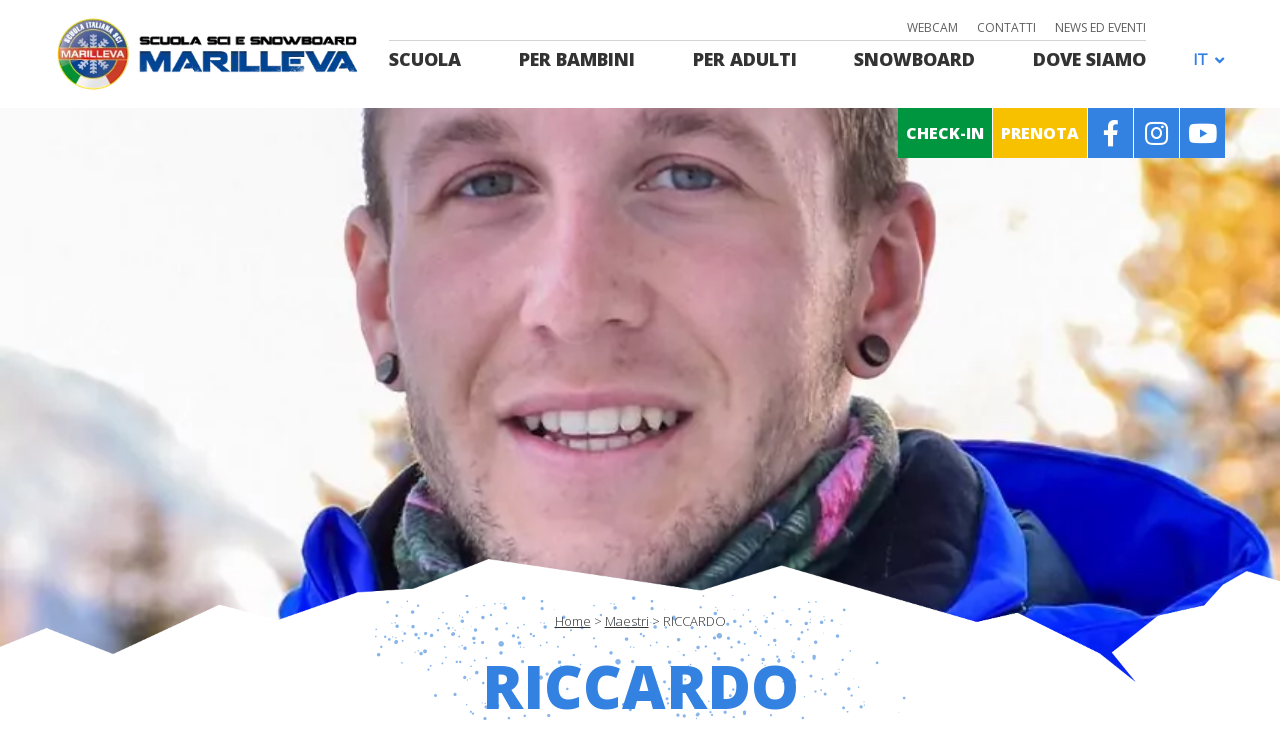

--- FILE ---
content_type: text/html; charset=UTF-8
request_url: https://www.scuolasci.it/nostri-maestri/maestro-andrea_t/
body_size: 13318
content:
<!DOCTYPE html>
<html lang="it">
<head>
    <meta charset="utf-8">
    <meta http-equiv="X-UA-Compatible" content="IE=edge">
    <meta name="format-detection" content="telephone=no">
    <meta name="viewport" content="width=device-width, initial-scale=1.0">
    <title>RICCARDO - Scuola Sci e Snowboard Marilleva</title>
    <link href="https://fonts.googleapis.com/css?family=Open+Sans:400,300,600,700,800|Muli:400,300|Dancing+Script&display=swap" rel="preload" as="style" onload="this.onload=null;this.rel='stylesheet'">
    <link rel="preload" as="style" onload="this.onload=null;this.rel='stylesheet'" href="https://cdnjs.cloudflare.com/ajax/libs/font-awesome/5.15.1/css/all.min.css" integrity="sha512-+4zCK9k+qNFUR5X+cKL9EIR+ZOhtIloNl9GIKS57V1MyNsYpYcUrUeQc9vNfzsWfV28IaLL3i96P9sdNyeRssA==" crossorigin="anonymous" />
        <link rel="preload" fetchpriority="high" as="image" href="https://www.scuolasci.it/wp-content/uploads/2015/09/Riccardo-e1713518936485-851x886.jpg" />
    <script>(function(html){html.className = html.className.replace(/\bno-js\b/,'js')})(document.documentElement);</script>
<meta name='robots' content='index, follow, max-image-preview:large, max-snippet:-1, max-video-preview:-1' />
	<style>img:is([sizes="auto" i], [sizes^="auto," i]) { contain-intrinsic-size: 3000px 1500px }</style>
	<link rel="alternate" hreflang="it-it" href="https://www.scuolasci.it/nostri-maestri/maestro-andrea_t/" />
<link rel="alternate" hreflang="x-default" href="https://www.scuolasci.it/nostri-maestri/maestro-andrea_t/" />

	<!-- This site is optimized with the Yoast SEO plugin v26.6 - https://yoast.com/wordpress/plugins/seo/ -->
	<title>RICCARDO - Scuola Sci e Snowboard Marilleva</title>
	<link rel="canonical" href="https://www.scuolasci.it/nostri-maestri/maestro-andrea_t/" />
	<meta property="og:locale" content="it_IT" />
	<meta property="og:type" content="article" />
	<meta property="og:title" content="RICCARDO - Scuola Sci e Snowboard Marilleva" />
	<meta property="og:url" content="https://www.scuolasci.it/nostri-maestri/maestro-andrea_t/" />
	<meta property="og:site_name" content="Scuola Sci e Snowboard Marilleva" />
	<meta property="article:published_time" content="2015-09-30T12:32:25+00:00" />
	<meta property="article:modified_time" content="2024-04-19T09:29:32+00:00" />
	<meta property="og:image" content="https://www.scuolasci.it/wp-content/uploads/2015/09/Riccardo-e1713518936485.jpg" />
	<meta property="og:image:width" content="851" />
	<meta property="og:image:height" content="998" />
	<meta property="og:image:type" content="image/jpeg" />
	<meta name="author" content="admin_scuolasci" />
	<meta name="twitter:card" content="summary_large_image" />
	<meta name="twitter:label1" content="Scritto da" />
	<meta name="twitter:data1" content="admin_scuolasci" />
	<script type="application/ld+json" class="yoast-schema-graph">{"@context":"https://schema.org","@graph":[{"@type":"WebPage","@id":"https://www.scuolasci.it/nostri-maestri/maestro-andrea_t/","url":"https://www.scuolasci.it/nostri-maestri/maestro-andrea_t/","name":"RICCARDO - Scuola Sci e Snowboard Marilleva","isPartOf":{"@id":"https://en.scuolasci.it/#website"},"primaryImageOfPage":{"@id":"https://www.scuolasci.it/nostri-maestri/maestro-andrea_t/#primaryimage"},"image":{"@id":"https://www.scuolasci.it/nostri-maestri/maestro-andrea_t/#primaryimage"},"thumbnailUrl":"https://www.scuolasci.it/wp-content/uploads/2015/09/Riccardo-e1713518936485.jpg","datePublished":"2015-09-30T12:32:25+00:00","dateModified":"2024-04-19T09:29:32+00:00","author":{"@id":"https://en.scuolasci.it/#/schema/person/5f603c3227848c8014a181482af95b64"},"breadcrumb":{"@id":"https://www.scuolasci.it/nostri-maestri/maestro-andrea_t/#breadcrumb"},"inLanguage":"it-IT","potentialAction":[{"@type":"ReadAction","target":["https://www.scuolasci.it/nostri-maestri/maestro-andrea_t/"]}]},{"@type":"ImageObject","inLanguage":"it-IT","@id":"https://www.scuolasci.it/nostri-maestri/maestro-andrea_t/#primaryimage","url":"https://www.scuolasci.it/wp-content/uploads/2015/09/Riccardo-e1713518936485.jpg","contentUrl":"https://www.scuolasci.it/wp-content/uploads/2015/09/Riccardo-e1713518936485.jpg","width":851,"height":998},{"@type":"BreadcrumbList","@id":"https://www.scuolasci.it/nostri-maestri/maestro-andrea_t/#breadcrumb","itemListElement":[{"@type":"ListItem","position":1,"name":"Home","item":"https://www.scuolasci.it/"},{"@type":"ListItem","position":2,"name":"Maestri","item":"https://www.scuolasci.it/./nostri-maestri/"},{"@type":"ListItem","position":3,"name":"RICCARDO"}]},{"@type":"WebSite","@id":"https://en.scuolasci.it/#website","url":"https://en.scuolasci.it/","name":"Scuola Sci e Snowboard Marilleva","description":"Un nuovo sito targato WordPress","potentialAction":[{"@type":"SearchAction","target":{"@type":"EntryPoint","urlTemplate":"https://en.scuolasci.it/?s={search_term_string}"},"query-input":{"@type":"PropertyValueSpecification","valueRequired":true,"valueName":"search_term_string"}}],"inLanguage":"it-IT"},{"@type":"Person","@id":"https://en.scuolasci.it/#/schema/person/5f603c3227848c8014a181482af95b64","name":"admin_scuolasci","image":{"@type":"ImageObject","inLanguage":"it-IT","@id":"https://en.scuolasci.it/#/schema/person/image/","url":"https://secure.gravatar.com/avatar/704c65005d60d3ed7d6e058135711df6?s=96&d=retro&r=g","contentUrl":"https://secure.gravatar.com/avatar/704c65005d60d3ed7d6e058135711df6?s=96&d=retro&r=g","caption":"admin_scuolasci"}}]}</script>
	<!-- / Yoast SEO plugin. -->


<link rel="alternate" type="application/rss+xml" title="Scuola Sci e Snowboard Marilleva &raquo; Feed" href="https://www.scuolasci.it/feed/" />
<link rel="alternate" type="application/rss+xml" title="Scuola Sci e Snowboard Marilleva &raquo; Feed dei commenti" href="https://www.scuolasci.it/comments/feed/" />
<link rel="alternate" type="application/rss+xml" title="Scuola Sci e Snowboard Marilleva &raquo; RICCARDO Feed dei commenti" href="https://www.scuolasci.it/nostri-maestri/maestro-andrea_t/feed/" />
<link rel='stylesheet' id='wp-block-library-css' href='https://www.scuolasci.it/wp-includes/css/dist/block-library/style.min.css?ver=6.7.4' media='all' />
<style id='wp-block-library-theme-inline-css'>
.wp-block-audio :where(figcaption){color:#555;font-size:13px;text-align:center}.is-dark-theme .wp-block-audio :where(figcaption){color:#ffffffa6}.wp-block-audio{margin:0 0 1em}.wp-block-code{border:1px solid #ccc;border-radius:4px;font-family:Menlo,Consolas,monaco,monospace;padding:.8em 1em}.wp-block-embed :where(figcaption){color:#555;font-size:13px;text-align:center}.is-dark-theme .wp-block-embed :where(figcaption){color:#ffffffa6}.wp-block-embed{margin:0 0 1em}.blocks-gallery-caption{color:#555;font-size:13px;text-align:center}.is-dark-theme .blocks-gallery-caption{color:#ffffffa6}:root :where(.wp-block-image figcaption){color:#555;font-size:13px;text-align:center}.is-dark-theme :root :where(.wp-block-image figcaption){color:#ffffffa6}.wp-block-image{margin:0 0 1em}.wp-block-pullquote{border-bottom:4px solid;border-top:4px solid;color:currentColor;margin-bottom:1.75em}.wp-block-pullquote cite,.wp-block-pullquote footer,.wp-block-pullquote__citation{color:currentColor;font-size:.8125em;font-style:normal;text-transform:uppercase}.wp-block-quote{border-left:.25em solid;margin:0 0 1.75em;padding-left:1em}.wp-block-quote cite,.wp-block-quote footer{color:currentColor;font-size:.8125em;font-style:normal;position:relative}.wp-block-quote:where(.has-text-align-right){border-left:none;border-right:.25em solid;padding-left:0;padding-right:1em}.wp-block-quote:where(.has-text-align-center){border:none;padding-left:0}.wp-block-quote.is-large,.wp-block-quote.is-style-large,.wp-block-quote:where(.is-style-plain){border:none}.wp-block-search .wp-block-search__label{font-weight:700}.wp-block-search__button{border:1px solid #ccc;padding:.375em .625em}:where(.wp-block-group.has-background){padding:1.25em 2.375em}.wp-block-separator.has-css-opacity{opacity:.4}.wp-block-separator{border:none;border-bottom:2px solid;margin-left:auto;margin-right:auto}.wp-block-separator.has-alpha-channel-opacity{opacity:1}.wp-block-separator:not(.is-style-wide):not(.is-style-dots){width:100px}.wp-block-separator.has-background:not(.is-style-dots){border-bottom:none;height:1px}.wp-block-separator.has-background:not(.is-style-wide):not(.is-style-dots){height:2px}.wp-block-table{margin:0 0 1em}.wp-block-table td,.wp-block-table th{word-break:normal}.wp-block-table :where(figcaption){color:#555;font-size:13px;text-align:center}.is-dark-theme .wp-block-table :where(figcaption){color:#ffffffa6}.wp-block-video :where(figcaption){color:#555;font-size:13px;text-align:center}.is-dark-theme .wp-block-video :where(figcaption){color:#ffffffa6}.wp-block-video{margin:0 0 1em}:root :where(.wp-block-template-part.has-background){margin-bottom:0;margin-top:0;padding:1.25em 2.375em}
</style>
<style id='classic-theme-styles-inline-css'>
/*! This file is auto-generated */
.wp-block-button__link{color:#fff;background-color:#32373c;border-radius:9999px;box-shadow:none;text-decoration:none;padding:calc(.667em + 2px) calc(1.333em + 2px);font-size:1.125em}.wp-block-file__button{background:#32373c;color:#fff;text-decoration:none}
</style>
<style id='global-styles-inline-css'>
:root{--wp--preset--aspect-ratio--square: 1;--wp--preset--aspect-ratio--4-3: 4/3;--wp--preset--aspect-ratio--3-4: 3/4;--wp--preset--aspect-ratio--3-2: 3/2;--wp--preset--aspect-ratio--2-3: 2/3;--wp--preset--aspect-ratio--16-9: 16/9;--wp--preset--aspect-ratio--9-16: 9/16;--wp--preset--color--black: #000000;--wp--preset--color--cyan-bluish-gray: #abb8c3;--wp--preset--color--white: #fff;--wp--preset--color--pale-pink: #f78da7;--wp--preset--color--vivid-red: #cf2e2e;--wp--preset--color--luminous-vivid-orange: #ff6900;--wp--preset--color--luminous-vivid-amber: #fcb900;--wp--preset--color--light-green-cyan: #7bdcb5;--wp--preset--color--vivid-green-cyan: #00d084;--wp--preset--color--pale-cyan-blue: #8ed1fc;--wp--preset--color--vivid-cyan-blue: #0693e3;--wp--preset--color--vivid-purple: #9b51e0;--wp--preset--color--dark-gray: #111;--wp--preset--color--light-gray: #f1f1f1;--wp--preset--color--yellow: #f4ca16;--wp--preset--color--dark-brown: #352712;--wp--preset--color--medium-pink: #e53b51;--wp--preset--color--light-pink: #ffe5d1;--wp--preset--color--dark-purple: #2e2256;--wp--preset--color--purple: #674970;--wp--preset--color--blue-gray: #22313f;--wp--preset--color--bright-blue: #55c3dc;--wp--preset--color--light-blue: #e9f2f9;--wp--preset--gradient--vivid-cyan-blue-to-vivid-purple: linear-gradient(135deg,rgba(6,147,227,1) 0%,rgb(155,81,224) 100%);--wp--preset--gradient--light-green-cyan-to-vivid-green-cyan: linear-gradient(135deg,rgb(122,220,180) 0%,rgb(0,208,130) 100%);--wp--preset--gradient--luminous-vivid-amber-to-luminous-vivid-orange: linear-gradient(135deg,rgba(252,185,0,1) 0%,rgba(255,105,0,1) 100%);--wp--preset--gradient--luminous-vivid-orange-to-vivid-red: linear-gradient(135deg,rgba(255,105,0,1) 0%,rgb(207,46,46) 100%);--wp--preset--gradient--very-light-gray-to-cyan-bluish-gray: linear-gradient(135deg,rgb(238,238,238) 0%,rgb(169,184,195) 100%);--wp--preset--gradient--cool-to-warm-spectrum: linear-gradient(135deg,rgb(74,234,220) 0%,rgb(151,120,209) 20%,rgb(207,42,186) 40%,rgb(238,44,130) 60%,rgb(251,105,98) 80%,rgb(254,248,76) 100%);--wp--preset--gradient--blush-light-purple: linear-gradient(135deg,rgb(255,206,236) 0%,rgb(152,150,240) 100%);--wp--preset--gradient--blush-bordeaux: linear-gradient(135deg,rgb(254,205,165) 0%,rgb(254,45,45) 50%,rgb(107,0,62) 100%);--wp--preset--gradient--luminous-dusk: linear-gradient(135deg,rgb(255,203,112) 0%,rgb(199,81,192) 50%,rgb(65,88,208) 100%);--wp--preset--gradient--pale-ocean: linear-gradient(135deg,rgb(255,245,203) 0%,rgb(182,227,212) 50%,rgb(51,167,181) 100%);--wp--preset--gradient--electric-grass: linear-gradient(135deg,rgb(202,248,128) 0%,rgb(113,206,126) 100%);--wp--preset--gradient--midnight: linear-gradient(135deg,rgb(2,3,129) 0%,rgb(40,116,252) 100%);--wp--preset--gradient--dark-gray-gradient-gradient: linear-gradient(90deg, rgba(17,17,17,1) 0%, rgba(42,42,42,1) 100%);--wp--preset--gradient--light-gray-gradient: linear-gradient(90deg, rgba(241,241,241,1) 0%, rgba(215,215,215,1) 100%);--wp--preset--gradient--white-gradient: linear-gradient(90deg, rgba(255,255,255,1) 0%, rgba(230,230,230,1) 100%);--wp--preset--gradient--yellow-gradient: linear-gradient(90deg, rgba(244,202,22,1) 0%, rgba(205,168,10,1) 100%);--wp--preset--gradient--dark-brown-gradient: linear-gradient(90deg, rgba(53,39,18,1) 0%, rgba(91,67,31,1) 100%);--wp--preset--gradient--medium-pink-gradient: linear-gradient(90deg, rgba(229,59,81,1) 0%, rgba(209,28,51,1) 100%);--wp--preset--gradient--light-pink-gradient: linear-gradient(90deg, rgba(255,229,209,1) 0%, rgba(255,200,158,1) 100%);--wp--preset--gradient--dark-purple-gradient: linear-gradient(90deg, rgba(46,34,86,1) 0%, rgba(66,48,123,1) 100%);--wp--preset--gradient--purple-gradient: linear-gradient(90deg, rgba(103,73,112,1) 0%, rgba(131,93,143,1) 100%);--wp--preset--gradient--blue-gray-gradient: linear-gradient(90deg, rgba(34,49,63,1) 0%, rgba(52,75,96,1) 100%);--wp--preset--gradient--bright-blue-gradient: linear-gradient(90deg, rgba(85,195,220,1) 0%, rgba(43,180,211,1) 100%);--wp--preset--gradient--light-blue-gradient: linear-gradient(90deg, rgba(233,242,249,1) 0%, rgba(193,218,238,1) 100%);--wp--preset--font-size--small: 13px;--wp--preset--font-size--medium: 20px;--wp--preset--font-size--large: 36px;--wp--preset--font-size--x-large: 42px;--wp--preset--spacing--20: 0.44rem;--wp--preset--spacing--30: 0.67rem;--wp--preset--spacing--40: 1rem;--wp--preset--spacing--50: 1.5rem;--wp--preset--spacing--60: 2.25rem;--wp--preset--spacing--70: 3.38rem;--wp--preset--spacing--80: 5.06rem;--wp--preset--shadow--natural: 6px 6px 9px rgba(0, 0, 0, 0.2);--wp--preset--shadow--deep: 12px 12px 50px rgba(0, 0, 0, 0.4);--wp--preset--shadow--sharp: 6px 6px 0px rgba(0, 0, 0, 0.2);--wp--preset--shadow--outlined: 6px 6px 0px -3px rgba(255, 255, 255, 1), 6px 6px rgba(0, 0, 0, 1);--wp--preset--shadow--crisp: 6px 6px 0px rgba(0, 0, 0, 1);}:where(.is-layout-flex){gap: 0.5em;}:where(.is-layout-grid){gap: 0.5em;}body .is-layout-flex{display: flex;}.is-layout-flex{flex-wrap: wrap;align-items: center;}.is-layout-flex > :is(*, div){margin: 0;}body .is-layout-grid{display: grid;}.is-layout-grid > :is(*, div){margin: 0;}:where(.wp-block-columns.is-layout-flex){gap: 2em;}:where(.wp-block-columns.is-layout-grid){gap: 2em;}:where(.wp-block-post-template.is-layout-flex){gap: 1.25em;}:where(.wp-block-post-template.is-layout-grid){gap: 1.25em;}.has-black-color{color: var(--wp--preset--color--black) !important;}.has-cyan-bluish-gray-color{color: var(--wp--preset--color--cyan-bluish-gray) !important;}.has-white-color{color: var(--wp--preset--color--white) !important;}.has-pale-pink-color{color: var(--wp--preset--color--pale-pink) !important;}.has-vivid-red-color{color: var(--wp--preset--color--vivid-red) !important;}.has-luminous-vivid-orange-color{color: var(--wp--preset--color--luminous-vivid-orange) !important;}.has-luminous-vivid-amber-color{color: var(--wp--preset--color--luminous-vivid-amber) !important;}.has-light-green-cyan-color{color: var(--wp--preset--color--light-green-cyan) !important;}.has-vivid-green-cyan-color{color: var(--wp--preset--color--vivid-green-cyan) !important;}.has-pale-cyan-blue-color{color: var(--wp--preset--color--pale-cyan-blue) !important;}.has-vivid-cyan-blue-color{color: var(--wp--preset--color--vivid-cyan-blue) !important;}.has-vivid-purple-color{color: var(--wp--preset--color--vivid-purple) !important;}.has-black-background-color{background-color: var(--wp--preset--color--black) !important;}.has-cyan-bluish-gray-background-color{background-color: var(--wp--preset--color--cyan-bluish-gray) !important;}.has-white-background-color{background-color: var(--wp--preset--color--white) !important;}.has-pale-pink-background-color{background-color: var(--wp--preset--color--pale-pink) !important;}.has-vivid-red-background-color{background-color: var(--wp--preset--color--vivid-red) !important;}.has-luminous-vivid-orange-background-color{background-color: var(--wp--preset--color--luminous-vivid-orange) !important;}.has-luminous-vivid-amber-background-color{background-color: var(--wp--preset--color--luminous-vivid-amber) !important;}.has-light-green-cyan-background-color{background-color: var(--wp--preset--color--light-green-cyan) !important;}.has-vivid-green-cyan-background-color{background-color: var(--wp--preset--color--vivid-green-cyan) !important;}.has-pale-cyan-blue-background-color{background-color: var(--wp--preset--color--pale-cyan-blue) !important;}.has-vivid-cyan-blue-background-color{background-color: var(--wp--preset--color--vivid-cyan-blue) !important;}.has-vivid-purple-background-color{background-color: var(--wp--preset--color--vivid-purple) !important;}.has-black-border-color{border-color: var(--wp--preset--color--black) !important;}.has-cyan-bluish-gray-border-color{border-color: var(--wp--preset--color--cyan-bluish-gray) !important;}.has-white-border-color{border-color: var(--wp--preset--color--white) !important;}.has-pale-pink-border-color{border-color: var(--wp--preset--color--pale-pink) !important;}.has-vivid-red-border-color{border-color: var(--wp--preset--color--vivid-red) !important;}.has-luminous-vivid-orange-border-color{border-color: var(--wp--preset--color--luminous-vivid-orange) !important;}.has-luminous-vivid-amber-border-color{border-color: var(--wp--preset--color--luminous-vivid-amber) !important;}.has-light-green-cyan-border-color{border-color: var(--wp--preset--color--light-green-cyan) !important;}.has-vivid-green-cyan-border-color{border-color: var(--wp--preset--color--vivid-green-cyan) !important;}.has-pale-cyan-blue-border-color{border-color: var(--wp--preset--color--pale-cyan-blue) !important;}.has-vivid-cyan-blue-border-color{border-color: var(--wp--preset--color--vivid-cyan-blue) !important;}.has-vivid-purple-border-color{border-color: var(--wp--preset--color--vivid-purple) !important;}.has-vivid-cyan-blue-to-vivid-purple-gradient-background{background: var(--wp--preset--gradient--vivid-cyan-blue-to-vivid-purple) !important;}.has-light-green-cyan-to-vivid-green-cyan-gradient-background{background: var(--wp--preset--gradient--light-green-cyan-to-vivid-green-cyan) !important;}.has-luminous-vivid-amber-to-luminous-vivid-orange-gradient-background{background: var(--wp--preset--gradient--luminous-vivid-amber-to-luminous-vivid-orange) !important;}.has-luminous-vivid-orange-to-vivid-red-gradient-background{background: var(--wp--preset--gradient--luminous-vivid-orange-to-vivid-red) !important;}.has-very-light-gray-to-cyan-bluish-gray-gradient-background{background: var(--wp--preset--gradient--very-light-gray-to-cyan-bluish-gray) !important;}.has-cool-to-warm-spectrum-gradient-background{background: var(--wp--preset--gradient--cool-to-warm-spectrum) !important;}.has-blush-light-purple-gradient-background{background: var(--wp--preset--gradient--blush-light-purple) !important;}.has-blush-bordeaux-gradient-background{background: var(--wp--preset--gradient--blush-bordeaux) !important;}.has-luminous-dusk-gradient-background{background: var(--wp--preset--gradient--luminous-dusk) !important;}.has-pale-ocean-gradient-background{background: var(--wp--preset--gradient--pale-ocean) !important;}.has-electric-grass-gradient-background{background: var(--wp--preset--gradient--electric-grass) !important;}.has-midnight-gradient-background{background: var(--wp--preset--gradient--midnight) !important;}.has-small-font-size{font-size: var(--wp--preset--font-size--small) !important;}.has-medium-font-size{font-size: var(--wp--preset--font-size--medium) !important;}.has-large-font-size{font-size: var(--wp--preset--font-size--large) !important;}.has-x-large-font-size{font-size: var(--wp--preset--font-size--x-large) !important;}
:where(.wp-block-post-template.is-layout-flex){gap: 1.25em;}:where(.wp-block-post-template.is-layout-grid){gap: 1.25em;}
:where(.wp-block-columns.is-layout-flex){gap: 2em;}:where(.wp-block-columns.is-layout-grid){gap: 2em;}
:root :where(.wp-block-pullquote){font-size: 1.5em;line-height: 1.6;}
</style>
<link rel='stylesheet' id='contact-form-7-css' href='https://www.scuolasci.it/wp-content/plugins/contact-form-7/includes/css/styles.css?ver=6.0.1' media='all' />
<link rel='stylesheet' id='bootstrap-css' href='https://www.scuolasci.it/wp-content/themes/scuolasci2021/assets/css/bootstrap.min.css?ver=1768606072' media='all' />
<link rel='stylesheet' id='share-buttons-css' href='https://www.scuolasci.it/wp-content/themes/scuolasci2021/assets/css/styles-share-buttons.min.css?ver=1768606072' media='all' />
<link rel='stylesheet' id='swiper-css' href='https://www.scuolasci.it/wp-content/themes/scuolasci2021/assets/css/swiper-bundle.min.css' media='all' />
<link rel='stylesheet' id='magnific-popup-css' href='https://www.scuolasci.it/wp-content/themes/scuolasci2021/assets/css/magnific-popup.css?ver=1768606072' media='all' />
<link rel='stylesheet' id='scuolasci-style-css' href='https://www.scuolasci.it/wp-content/themes/scuolasci2021/assets/css/style.css?ver=1768606072' media='all' />
<link rel='stylesheet' id='scuolasci-font-css' href='https://www.scuolasci.it/wp-content/themes/scuolasci2021/assets/fonts/scuolasci/style.css?ver=1768606072' media='all' />
<link rel='stylesheet' id='scuolasci2021-css' href='https://www.scuolasci.it/wp-content/themes/scuolasci2021/assets/css/scuolasci2021.css?ver=1768606072' media='all' />
<link rel='stylesheet' id='genericons-css' href='https://www.scuolasci.it/wp-content/themes/twentyfifteen/genericons/genericons.css?ver=20201026' media='all' />
<link rel='stylesheet' id='twentyfifteen-style-css' href='https://www.scuolasci.it/wp-content/themes/scuolasci2021/style.css?ver=20241112' media='all' />
<style id='twentyfifteen-style-inline-css'>

			.post-navigation .nav-previous { background-image: url(https://www.scuolasci.it/wp-content/uploads/2015/09/angelo.jpg); }
			.post-navigation .nav-previous .post-title, .post-navigation .nav-previous a:hover .post-title, .post-navigation .nav-previous .meta-nav { color: #fff; }
			.post-navigation .nav-previous a:before { background-color: rgba(0, 0, 0, 0.4); }
		
</style>
<link rel='stylesheet' id='twentyfifteen-block-style-css' href='https://www.scuolasci.it/wp-content/themes/twentyfifteen/css/blocks.css?ver=20240715' media='all' />
<link rel="https://api.w.org/" href="https://www.scuolasci.it/wp-json/" /><link rel="alternate" title="JSON" type="application/json" href="https://www.scuolasci.it/wp-json/wp/v2/posts/170" /><link rel="EditURI" type="application/rsd+xml" title="RSD" href="https://www.scuolasci.it/xmlrpc.php?rsd" />
<meta name="generator" content="WordPress 6.7.4" />
<link rel='shortlink' href='https://www.scuolasci.it/?p=170' />
<link rel="alternate" title="oEmbed (JSON)" type="application/json+oembed" href="https://www.scuolasci.it/wp-json/oembed/1.0/embed?url=https%3A%2F%2Fwww.scuolasci.it%2Fnostri-maestri%2Fmaestro-andrea_t%2F" />
<link rel="alternate" title="oEmbed (XML)" type="text/xml+oembed" href="https://www.scuolasci.it/wp-json/oembed/1.0/embed?url=https%3A%2F%2Fwww.scuolasci.it%2Fnostri-maestri%2Fmaestro-andrea_t%2F&#038;format=xml" />
<meta name="generator" content="WPML ver:4.8.6 stt:1,27,42;" />
<meta name="generator" content="Piklist 1.0.10" />
<style>.recentcomments a{display:inline !important;padding:0 !important;margin:0 !important;}</style><link rel="icon" href="https://www.scuolasci.it/wp-content/uploads/2021/01/cropped-favicon-512x512-1-32x32.png" sizes="32x32" />
<link rel="icon" href="https://www.scuolasci.it/wp-content/uploads/2021/01/cropped-favicon-512x512-1-192x192.png" sizes="192x192" />
<link rel="apple-touch-icon" href="https://www.scuolasci.it/wp-content/uploads/2021/01/cropped-favicon-512x512-1-180x180.png" />
<meta name="msapplication-TileImage" content="https://www.scuolasci.it/wp-content/uploads/2021/01/cropped-favicon-512x512-1-270x270.png" />
    <script>
    (function(i,s,o,g,r,a,m){i['GoogleAnalyticsObject']=r;i[r]=i[r]||function(){
    (i[r].q=i[r].q||[]).push(arguments)},i[r].l=1*new Date();a=s.createElement(o),
    m=s.getElementsByTagName(o)[0];a.async=1;a.src=g;m.parentNode.insertBefore(a,m)
    })(window,document,'script','//www.google-analytics.com/analytics.js','ga');

    ga('create', 'UA-12061210-1', 'auto');
    ga('set', 'anonymizeIp', true);
    ga('send', 'pageview');

    </script>
    <!-- HTML5 shim and Respond.js for IE8 support of HTML5 elements and media queries -->
    <!-- WARNING: Respond.js doesn't work if you view the page via file:// -->
    <!--[if lt IE 9]>
      <script src="https://oss.maxcdn.com/html5shiv/3.7.2/html5shiv.min.js"></script>
      <script src="https://oss.maxcdn.com/respond/1.4.2/respond.min.js"></script>
    <![endif]-->
    </head>
<body class="home ">
            <!-- <div class="se-pre-con"></div> -->
    <div id="fb-root"></div>
    <script class="_iub_cs_activate-inline" type="text/plain">
        (function (d, s, id) {
            var js, fjs = d.getElementsByTagName(s)[0];
            if (d.getElementById(id)) return;
            js = d.createElement(s);
            js.id = id;
            js.src = "//connect.facebook.net/it_IT/sdk.js#xfbml=1&version=v2.4";
            fjs.parentNode.insertBefore(js, fjs);
        }(document, 'script', 'facebook-jssdk'));
    </script>
        <nav class="navbar navbar-default navbar-fixed-top" role="navigation">
        <div class="container relative_element">
            <div class="navbar-header relative_element">
                <button type="button" class="navbar-toggle"><i class="fas fa-bars"></i></button>
                <div class="navbar-brand navbar-brand-centered">
                                        <img src="https://www.scuolasci.it/wp-content/themes/scuolasci2021/assets/images/marchio-scuola-sci-marilleva.png" class="logo-iniziale" alt="Logo Scuola Sci Marilleva" width="414" height="104" />
                                        <a href="https://www.scuolasci.it"></a>
                </div>
                <div class="menu-wrapper">
                    <div class="menu-secondario-wrap">
                        <div class="menu-menu-secondario-2020-21-container"><ul id="menu-menu-secondario-2020-21" class="menu"><li id="menu-item-3573" class="menu-item menu-item-type-post_type menu-item-object-page menu-item-3573 menu-item-gallery first-menu-item"><a href="https://www.scuolasci.it/gallery/">Webcam</a></li>
<li id="menu-item-3574" class="menu-item menu-item-type-post_type menu-item-object-page menu-item-3574 menu-item-contatti "><a href="https://www.scuolasci.it/prenota/contatti/">Contatti</a></li>
<li id="menu-item-3575" class="menu-item menu-item-type-post_type menu-item-object-page menu-item-3575 menu-item-news-eventi last-menu-item"><a href="https://www.scuolasci.it/news-eventi/">News ed eventi</a></li>
</ul></div>                    </div>
                    <div class="menu-principale-wrap">
                        <div class="menu-menu-principale-2020-21-container"><ul id="menu-menu-principale-2020-21" class="menu"><li id="menu-item-3485" class="menu-item menu-item-type-post_type menu-item-object-page menu-item-has-children menu-item-3485 dropdown"><a title="Scuola" href="#" data-toggle="dropdown" class="dropdown-toggle" aria-haspopup="true">Scuola <span class="caret"></span></a>
<ul role="menu" class=" dropdown-menu">
	<li id="menu-item-3486" class="menu-item menu-item-type-post_type menu-item-object-page menu-item-3486 menu-item-storia "><a title="Storia" href="https://www.scuolasci.it/scuola/storia/">Storia</a></li>
	<li id="menu-item-3487" class="menu-item menu-item-type-post_type menu-item-object-page menu-item-3487 menu-item-maestri "><a title="Maestri" href="https://www.scuolasci.it/scuola/maestri/">Maestri</a></li>
	<li id="menu-item-3488" class="menu-item menu-item-type-post_type menu-item-object-page menu-item-3488 menu-item-1-4-sport-center "><a title="1.4 Sport Center" href="https://www.scuolasci.it/scuola/1-4-sport-center/">1.4 Sport Center</a></li>
	<li id="menu-item-3489" class="menu-item menu-item-type-post_type menu-item-object-page menu-item-3489 menu-item-noleggio "><a title="1.4 Noleggio sci" href="https://www.scuolasci.it/scuola/noleggio/">1.4 Noleggio sci</a></li>
	<li id="menu-item-3490" class="menu-item menu-item-type-post_type menu-item-object-page menu-item-3490 menu-item-partners "><a title="Partners" href="https://www.scuolasci.it/scuola/partners/">Partners</a></li>
	<li id="menu-item-41593" class="menu-item menu-item-type-post_type menu-item-object-page menu-item-41593 menu-item-condizioni-di-vendita "><a title="Condizioni di vendita" href="https://www.scuolasci.it/scuola/condizioni-di-vendita/">Condizioni di vendita</a></li>
</ul>
</li>
<li id="menu-item-3492" class="menu-item menu-item-type-post_type menu-item-object-page menu-item-has-children menu-item-3492 dropdown"><a title="Per Bambini" href="#" data-toggle="dropdown" class="dropdown-toggle" aria-haspopup="true">Per Bambini <span class="caret"></span></a>
<ul role="menu" class=" dropdown-menu">
	<li id="menu-item-3493" class="menu-item menu-item-type-post_type menu-item-object-page menu-item-3493 menu-item-marillandia "><a title="Marillandia" href="https://www.scuolasci.it/bambini/marillandia/">Marillandia</a></li>
	<li id="menu-item-3494" class="menu-item menu-item-type-post_type menu-item-object-page menu-item-3494 menu-item-corso-baby-ski-play "><a title="Corso baby Ski Play" href="https://www.scuolasci.it/bambini/corso-baby-ski-play/">Corso baby Ski Play</a></li>
	<li id="menu-item-3495" class="menu-item menu-item-type-post_type menu-item-object-page menu-item-3495 menu-item-corso-collettivo-baby "><a title="Corso collettivo baby" href="https://www.scuolasci.it/bambini/corso-collettivo-baby/">Corso collettivo baby</a></li>
	<li id="menu-item-3496" class="menu-item menu-item-type-post_type menu-item-object-page menu-item-3496 menu-item-full-immersion "><a title="Full immersion" href="https://www.scuolasci.it/bambini/full-immersion/">Full immersion</a></li>
	<li id="menu-item-3497" class="menu-item menu-item-type-post_type menu-item-object-page menu-item-3497 menu-item-lezioni-private-baby "><a title="Lezioni private Baby" href="https://www.scuolasci.it/bambini/lezioni-private-baby/">Lezioni private Baby</a></li>
	<li id="menu-item-17074" class="menu-item menu-item-type-post_type menu-item-object-page menu-item-17074 menu-item-diversamente-abili "><a title="Diversamente Abili" href="https://www.scuolasci.it/bambini/diversamente-abili/">Diversamente Abili</a></li>
</ul>
</li>
<li id="menu-item-3498" class="menu-item menu-item-type-post_type menu-item-object-page menu-item-has-children menu-item-3498 dropdown"><a title="Per Adulti" href="#" data-toggle="dropdown" class="dropdown-toggle" aria-haspopup="true">Per Adulti <span class="caret"></span></a>
<ul role="menu" class=" dropdown-menu">
	<li id="menu-item-3499" class="menu-item menu-item-type-post_type menu-item-object-page menu-item-3499 menu-item-corsi-di-sci-per-adulti "><a title="Corsi di sci per adulti" href="https://www.scuolasci.it/sci/corsi-di-sci-per-adulti/">Corsi di sci per adulti</a></li>
	<li id="menu-item-3500" class="menu-item menu-item-type-post_type menu-item-object-page menu-item-3500 menu-item-corso-full-immersion "><a title="Corso full immersion" href="https://www.scuolasci.it/sci/corso-full-immersion/">Corso full immersion</a></li>
	<li id="menu-item-3501" class="menu-item menu-item-type-post_type menu-item-object-page menu-item-3501 menu-item-corso-collettivo "><a title="Corso collettivo" href="https://www.scuolasci.it/sci/corso-collettivo/">Corso collettivo</a></li>
	<li id="menu-item-3502" class="menu-item menu-item-type-post_type menu-item-object-page menu-item-3502 menu-item-corso-pomeridiano "><a title="Corso pomeridiano" href="https://www.scuolasci.it/sci/corso-pomeridiano/">Corso pomeridiano</a></li>
	<li id="menu-item-3503" class="menu-item menu-item-type-post_type menu-item-object-page menu-item-3503 menu-item-super-corso-sci-totale "><a title="Super Master Course" href="https://www.scuolasci.it/sci/super-corso-sci-totale/">Super Master Course</a></li>
	<li id="menu-item-3504" class="menu-item menu-item-type-post_type menu-item-object-page menu-item-3504 menu-item-lezioni-private "><a title="Lezioni private" href="https://www.scuolasci.it/sci/lezioni-private/">Lezioni private</a></li>
	<li id="menu-item-3505" class="menu-item menu-item-type-post_type menu-item-object-page menu-item-3505 menu-item-corso-sci-fondo "><a title="Corso sci fondo" href="https://www.scuolasci.it/sci/corso-sci-fondo/">Corso sci fondo</a></li>
</ul>
</li>
<li id="menu-item-3506" class="menu-item menu-item-type-post_type menu-item-object-page menu-item-has-children menu-item-3506 dropdown"><a title="Snowboard" href="#" data-toggle="dropdown" class="dropdown-toggle" aria-haspopup="true">Snowboard <span class="caret"></span></a>
<ul role="menu" class=" dropdown-menu">
	<li id="menu-item-3507" class="menu-item menu-item-type-post_type menu-item-object-page menu-item-3507 menu-item-marilleva-snowboard-school "><a title="Marilleva Snowboard School" href="https://www.scuolasci.it/snowboard/marilleva-snowboard-school/">Marilleva Snowboard School</a></li>
	<li id="menu-item-3509" class="menu-item menu-item-type-post_type menu-item-object-page menu-item-3509 menu-item-corsi-snowboard "><a title="Corso collettivo snowboard" href="https://www.scuolasci.it/snowboard/corsi-snowboard/">Corso collettivo snowboard</a></li>
	<li id="menu-item-3510" class="menu-item menu-item-type-post_type menu-item-object-page menu-item-3510 menu-item-corso-pomeridiano-snowboard "><a title="Corso pomeridiano snowboard" href="https://www.scuolasci.it/snowboard/corso-pomeridiano-snowboard/">Corso pomeridiano snowboard</a></li>
	<li id="menu-item-3511" class="menu-item menu-item-type-post_type menu-item-object-page menu-item-3511 menu-item-lezioni-private "><a title="Lezioni private snowboard" href="https://www.scuolasci.it/snowboard/lezioni-private/">Lezioni private snowboard</a></li>
	<li id="menu-item-3508" class="menu-item menu-item-type-post_type menu-item-object-page menu-item-3508 menu-item-maestri-snowboard "><a title="Maestri snowboard" href="https://www.scuolasci.it/snowboard/maestri-snowboard/">Maestri snowboard</a></li>
</ul>
</li>
<li id="menu-item-3513" class="menu-item menu-item-type-post_type menu-item-object-page menu-item-3513 menu-item-dove-siamo last-menu-item"><a title="Dove siamo" href="https://www.scuolasci.it/dove-siamo/">Dove siamo</a></li>
</ul></div>                    </div>
                </div>
                <div class="languages">
                                        
<div
	 class="wpml-ls-statics-shortcode_actions wpml-ls wpml-ls-legacy-dropdown js-wpml-ls-legacy-dropdown" id="lang_sel">
	<ul role="menu">

		<li role="none" tabindex="0" class="wpml-ls-slot-shortcode_actions wpml-ls-item wpml-ls-item-it wpml-ls-current-language wpml-ls-first-item wpml-ls-item-legacy-dropdown">
			<a href="#" class="js-wpml-ls-item-toggle wpml-ls-item-toggle lang_sel_sel icl-it" role="menuitem" title="Passa a IT(IT)">
                <span class="wpml-ls-native icl_lang_sel_native" role="menuitem">IT</span></a>

			<ul class="wpml-ls-sub-menu" role="menu">
				
					<li class="icl-en wpml-ls-slot-shortcode_actions wpml-ls-item wpml-ls-item-en" role="none">
						<a href="https://en.scuolasci.it/" class="wpml-ls-link" role="menuitem" aria-label="Passa a EN(EN)" title="Passa a EN(EN)">
                            <span class="wpml-ls-native icl_lang_sel_native" lang="en">EN</span></a>
					</li>

				
					<li class="icl-pl wpml-ls-slot-shortcode_actions wpml-ls-item wpml-ls-item-pl wpml-ls-last-item" role="none">
						<a href="https://www.szkolanarciarskamarilleva.pl/" class="wpml-ls-link" role="menuitem" aria-label="Passa a PL(PL)" title="Passa a PL(PL)">
                            <span class="wpml-ls-native icl_lang_sel_native" lang="pl">PL</span></a>
					</li>

							</ul>

		</li>

	</ul>
</div>
                </div>
            </div>
            <div class="social-link">
                <a href="https://book.momoski.it/Marilleva/it/checkin-partecipanti" class="checkin" target="_blank"><span class="label">Check-in</span></a>
                <a href="https://book.momoski.it/Marilleva" class="prenota" target="_blank"><span class="label">Prenota</span></a>
                <a href="https://www.facebook.com/SCUOLA-ITALIANA-SCI-E-SNOWBOARD-MARILLEVA-190833183531/timeline/" rel="nofollow" target="_blank" class="social-link-single"><i class="fab fa-facebook-f"></i></a>
                <a href="https://www.instagram.com/scuolascimarilleva/" rel="nofollow" target="_blank" class="social-link-single"><i class="fab fa-instagram"></i></a>
                <a href="https://www.youtube.com/user/scuolascimarilleva" rel="nofollow" target="_blank" class="social-link-single"><i class="fab fa-youtube"></i></a>
            </div>
        </div>
    </nav>
        <header class="simple_page">
                   <div class="header-swiper-outer">
                <div class="header-swiper-container swiper-container">
                  <div class="swiper-wrapper">
                      <div class="swiper-slide" style="background-image: url('https://www.scuolasci.it/wp-content/uploads/2015/09/Riccardo-e1713518936485-851x886.jpg')"></div>
                  </div>
              </div>
            </div>
                    <!-- <div class="overlay"></div> -->
    </header>                        <main class="news single-news">
                <div class="container">
                    <div class="row">
                        <div class="col-md-12 pallini_sci">
                            <div class="breadcrumbs">
                                <p id="breadcrumbs"><span><span><a href="https://www.scuolasci.it/">Home</a></span> &gt; <span><a href="https://www.scuolasci.it/./nostri-maestri/">Maestri</a></span> &gt; <span class="breadcrumb_last" aria-current="page">RICCARDO</span></span></p>                            </div>
                            <div class="title_container">
                                <h1>RICCARDO</h1>
                                <h2></h2>
                            </div>
                        </div>
                    </div>
                </div>
                <div class="maybe_white">
                    <div class="container">
                        <div class="row">
                            <div class="col-md-8 col-md-offset-2">
                                <div class="text_container parallax_breackpoint">
                                                                                                                                       </div>

                                <div class="share-container">
                                    <share-button></share-button>
                                </div>
                            </div>
                        </div>
                    </div>
                </div>
                <div class="section_social background_grey padding_top_95 padding_bottom_65">
                    <div class="container">
                        <div class="row">
                            <div class="col-md-12 text_center">
                                <div class="fb-page" data-href="https://www.facebook.com/SCUOLA-ITALIANA-SCI-E-SNOWBOARD-MARILLEVA-190833183531" data-width="500" data-height="455" data-small-header="false" data-adapt-container-width="true" data-hide-cover="false" data-show-facepile="false" data-show-posts="true"></div>
                                <div id="TA_selfserveprop467" class="TA_selfserveprop">
                                    <ul id="418EONfXa" class="TA_links Z0pm6jLM">
                                        <li id="yXANSX2yI" class="9ijqa5">
                                            <a target="_blank" href="https://www.tripadvisor.it/"><img src="https://www.tripadvisor.it/img/cdsi/img2/branding/150_logo-11900-2.png" alt="TripAdvisor" /></a>
                                        </li>
                                    </ul>
                                </div>
                                <script src="https://www.jscache.com/wejs?wtype=selfserveprop&amp;uniq=467&amp;locationId=3975991&amp;lang=it&amp;rating=true&amp;nreviews=4&amp;writereviewlink=true&amp;popIdx=true&amp;iswide=true&amp;border=true&amp;display_version=2"></script>
                            </div>
                        </div>
                    </div>
                </div>
                <div class="section_gallery_touch background_white">
                    <div class="container">
                        <div class="row">
                            <div class="col-md-12">
                            <div class="swiper-container">
    <div class="swiper-wrapper zoom-gallery-5" id="ngg-gallery-d1ddc286ab86e24020de112bfa18dc86-170">
    	<!-- Thumbnails -->
            	    		<div class="swiper-slide" >
          <a href="https://www.scuolasci.it/wp-content/gallery/mondo-bimbi/Marillandia-C90A7819.jpg">
    			<img title="Marillandia-C90A7819"
                    alt="Marillandia-C90A7819"
                    src="https://www.scuolasci.it/wp-content/gallery/mondo-bimbi/thumbs/thumbs_Marillandia-C90A7819.jpg"
                    width="370"
                    height="246"
                    loading="lazy"
                    />
          </a>
        </div>
                             	    		<div class="swiper-slide" >
          <a href="https://www.scuolasci.it/wp-content/gallery/mondo-bimbi/Marillandia-C90A7871.jpg">
    			<img title="Marillandia-C90A7871"
                    alt="Marillandia-C90A7871"
                    src="https://www.scuolasci.it/wp-content/gallery/mondo-bimbi/thumbs/thumbs_Marillandia-C90A7871.jpg"
                    width="370"
                    height="246"
                    loading="lazy"
                    />
          </a>
        </div>
                             	    		<div class="swiper-slide" >
          <a href="https://www.scuolasci.it/wp-content/gallery/mondo-bimbi/7V7A8698.jpg">
    			<img title="7V7A8698"
                    alt="7V7A8698"
                    src="https://www.scuolasci.it/wp-content/gallery/mondo-bimbi/thumbs/thumbs_7V7A8698.jpg"
                    width="370"
                    height="246"
                    loading="lazy"
                    />
          </a>
        </div>
                             	    		<div class="swiper-slide" >
          <a href="https://www.scuolasci.it/wp-content/gallery/mondo-bimbi/Marillandia-C90A7826.jpg">
    			<img title="Marillandia-C90A7826"
                    alt="Marillandia-C90A7826"
                    src="https://www.scuolasci.it/wp-content/gallery/mondo-bimbi/thumbs/thumbs_Marillandia-C90A7826.jpg"
                    width="370"
                    height="246"
                    loading="lazy"
                    />
          </a>
        </div>
                             	    		<div class="swiper-slide" >
          <a href="https://www.scuolasci.it/wp-content/gallery/mondo-bimbi/7V7A1327.jpg">
    			<img title="7V7A1327"
                    alt="7V7A1327"
                    src="https://www.scuolasci.it/wp-content/gallery/mondo-bimbi/thumbs/thumbs_7V7A1327.jpg"
                    width="370"
                    height="246"
                    loading="lazy"
                    />
          </a>
        </div>
                             	    		<div class="swiper-slide" >
          <a href="https://www.scuolasci.it/wp-content/gallery/mondo-bimbi/BGI_5586.JPG">
    			<img title="BGI_5586"
                    alt="BGI_5586"
                    src="https://www.scuolasci.it/wp-content/gallery/mondo-bimbi/thumbs/thumbs_BGI_5586.JPG"
                    width="370"
                    height="246"
                    loading="lazy"
                    />
          </a>
        </div>
                             	    		<div class="swiper-slide" >
          <a href="https://www.scuolasci.it/wp-content/gallery/mondo-bimbi/7V7A0708.jpg">
    			<img title="7V7A0708"
                    alt="7V7A0708"
                    src="https://www.scuolasci.it/wp-content/gallery/mondo-bimbi/thumbs/thumbs_7V7A0708.jpg"
                    width="370"
                    height="246"
                    loading="lazy"
                    />
          </a>
        </div>
                             	    		<div class="swiper-slide" >
          <a href="https://www.scuolasci.it/wp-content/gallery/mondo-bimbi/7V7A8747-e1468323718251.jpg">
    			<img title="7V7A8747-e1468323718251"
                    alt="7V7A8747-e1468323718251"
                    src="https://www.scuolasci.it/wp-content/gallery/mondo-bimbi/thumbs/thumbs_7V7A8747-e1468323718251.jpg"
                    width="370"
                    height="246"
                    loading="lazy"
                    />
          </a>
        </div>
                             	    		<div class="swiper-slide" >
          <a href="https://www.scuolasci.it/wp-content/gallery/mondo-bimbi/01004.jpg">
    			<img title="01004"
                    alt="01004"
                    src="https://www.scuolasci.it/wp-content/gallery/mondo-bimbi/thumbs/thumbs_01004.jpg"
                    width="370"
                    height="246"
                    loading="lazy"
                    />
          </a>
        </div>
                             	    		<div class="swiper-slide" >
          <a href="https://www.scuolasci.it/wp-content/gallery/mondo-bimbi/7V7A7615.jpg">
    			<img title="7V7A7615"
                    alt="7V7A7615"
                    src="https://www.scuolasci.it/wp-content/gallery/mondo-bimbi/thumbs/thumbs_7V7A7615.jpg"
                    width="370"
                    height="246"
                    loading="lazy"
                    />
          </a>
        </div>
                             	    		<div class="swiper-slide" >
          <a href="https://www.scuolasci.it/wp-content/gallery/mondo-bimbi/7V7A8714.jpg">
    			<img title="7V7A8714"
                    alt="7V7A8714"
                    src="https://www.scuolasci.it/wp-content/gallery/mondo-bimbi/thumbs/thumbs_7V7A8714.jpg"
                    width="370"
                    height="246"
                    loading="lazy"
                    />
          </a>
        </div>
                             	    		<div class="swiper-slide" >
          <a href="https://www.scuolasci.it/wp-content/gallery/mondo-bimbi/00842.jpg">
    			<img title="00842"
                    alt="00842"
                    src="https://www.scuolasci.it/wp-content/gallery/mondo-bimbi/thumbs/thumbs_00842.jpg"
                    width="370"
                    height="246"
                    loading="lazy"
                    />
          </a>
        </div>
                             	    		<div class="swiper-slide" >
          <a href="https://www.scuolasci.it/wp-content/gallery/mondo-bimbi/7V7A8798.jpg">
    			<img title="7V7A8798"
                    alt="7V7A8798"
                    src="https://www.scuolasci.it/wp-content/gallery/mondo-bimbi/thumbs/thumbs_7V7A8798.jpg"
                    width="370"
                    height="246"
                    loading="lazy"
                    />
          </a>
        </div>
                             	    		<div class="swiper-slide" >
          <a href="https://www.scuolasci.it/wp-content/gallery/mondo-bimbi/01688.jpg">
    			<img title="01688"
                    alt="01688"
                    src="https://www.scuolasci.it/wp-content/gallery/mondo-bimbi/thumbs/thumbs_01688.jpg"
                    width="370"
                    height="246"
                    loading="lazy"
                    />
          </a>
        </div>
                             	    		<div class="swiper-slide" >
          <a href="https://www.scuolasci.it/wp-content/gallery/mondo-bimbi/7V7A7699.jpg">
    			<img title="7V7A7699"
                    alt="7V7A7699"
                    src="https://www.scuolasci.it/wp-content/gallery/mondo-bimbi/thumbs/thumbs_7V7A7699.jpg"
                    width="370"
                    height="246"
                    loading="lazy"
                    />
          </a>
        </div>
                             	    		<div class="swiper-slide" >
          <a href="https://www.scuolasci.it/wp-content/gallery/mondo-bimbi/img2.png">
    			<img title="img2"
                    alt="img2"
                    src="https://www.scuolasci.it/wp-content/gallery/mondo-bimbi/thumbs/thumbs_img2.png"
                    width="370"
                    height="246"
                    loading="lazy"
                    />
          </a>
        </div>
                             	    		<div class="swiper-slide" >
          <a href="https://www.scuolasci.it/wp-content/gallery/mondo-bimbi/Scuola-sci-marilleva_9203.jpg">
    			<img title="Scuola-sci-marilleva_9203"
                    alt="Scuola-sci-marilleva_9203"
                    src="https://www.scuolasci.it/wp-content/gallery/mondo-bimbi/thumbs/thumbs_Scuola-sci-marilleva_9203.jpg"
                    width="370"
                    height="246"
                    loading="lazy"
                    />
          </a>
        </div>
                             	    		<div class="swiper-slide" >
          <a href="https://www.scuolasci.it/wp-content/gallery/mondo-bimbi/image2-2.JPG">
    			<img title="image2 (2)"
                    alt="image2 (2)"
                    src="https://www.scuolasci.it/wp-content/gallery/mondo-bimbi/thumbs/thumbs_image2-2.JPG"
                    width="370"
                    height="246"
                    loading="lazy"
                    />
          </a>
        </div>
                             	    		<div class="swiper-slide" >
          <a href="https://www.scuolasci.it/wp-content/gallery/mondo-bimbi/Marillandia-C90A7795.jpg">
    			<img title="Marillandia-C90A7795"
                    alt="Marillandia-C90A7795"
                    src="https://www.scuolasci.it/wp-content/gallery/mondo-bimbi/thumbs/thumbs_Marillandia-C90A7795.jpg"
                    width="370"
                    height="246"
                    loading="lazy"
                    />
          </a>
        </div>
                             	    </div>
    <div class="swiper-button-next"></div>
    <div class="swiper-button-prev"></div>
</div>
                            </div>
                        </div>
                    </div>
                </div>
            </main>
                            <section class="instagramfeed">
    <div class="instagramfeed-inner">
        
        <script type="text/javascript" src="https://www.juicer.io/embed/scuolascimarilleva/embed-no-jquery.js?columns=6&style=slider&after=fixJuicerSlider()" async defer></script>
        <style>
            /* .juicer-feed.slider li.feed-item .j-image img {
                object-fit: contain !important;
            } */

            .juicer-feed .j-instagram-bg {
                background: #fafafa;
            }

            h1.referral,
            .juicer-about {
                display: none !important;
            }

            ul.j-stack .feed-item {
                border: 1px solid #ececec !important;
            }

            .slick-track .feed-item p {
                font-size: 14px;
                font-weight: 400;
            }

            .juicer-feed.slider .slick-prev,
            .juicer-feed.slider .slick-next {
                z-index: 9 !important;
            }

            .juicer-feed .referral,
            .juicer-feed .juicer-about {
                display: none !important;
            }

            .slick-track {
                margin: 0;
            }
            .juicer-feed.slider .j-text {
                background-color: rgba(56, 132, 222, 0.75);
                backdrop-filter: blur(3px);
            }
            .juicer-feed.slider .j-text .j-message {
                overflow: auto;
            }
        </style>
        <script>
            function fixJuicerSlider() {
                /* setInterval(function() {
                    jQuery('.juicer-feed .feed-item').each(function() {
                        w = jQuery(this).width();
                        jQuery('.juicer-feed .slick-track').height(w);
                        jQuery(this).find("img").height(w);
                    });
                }, 750); */
                setInterval(function() {
                    $('.juicer-feed').find('.referral, .feed-item.juicer-about').remove();
                }, 200);
            }
        </script>

    </div>
</section><footer>
                <div class="background_white section_sponsor padding_top_75 padding_bottom_90">
            <div class="container">
                <div class="row">
                    <div class="col-md-12">
                        <h6>I nostri sponsor</h6>
                        <div id="myCarousel2" class="carousel slide">
                            <div class="carousel-inner">
                                <div class="item active first">
                                    <a href="https://www.cottonsound.it/" target="_blank" style="margin-bottom: 1.5rem;"><img src="https://www.scuolasci.it/wp-content/themes/scuolasci2021/assets/images/cotton_sound_new.png" alt="Logo Cotton Sound" width="278" height="78" loading="lazy" /></a>
                                </div>
                                <div class="item">
                                    <a href="http://www.rossignol.com/" target="_blank"><img src="https://www.scuolasci.it/wp-content/uploads/2020/11/ROSSIGNOL_CORPORATE_LOGOTYPE.jpg" alt="Logo Rossignol sponsor" width="250" height="57" loading="lazy" /></a>
                                </div>
                                <div class="item">
                                    <a href="http://www.kioostudio.it/" target="_blank"><img src="https://www.scuolasci.it/wp-content/themes/scuolasci2021/assets/images/Kioo_LogoRGB.png" alt="Logo Kioo Studio" width="90" height="52" loading="lazy" /></a>
                                </div>
                                <div class="item">
                                    <a href="http://www.bertagnolli.it/" target="_blank"><img src="https://www.scuolasci.it/wp-content/themes/scuolasci2021/assets/images/g-bertagnolli-logo.png" alt="Logo Cotton Sound" width="79" height="79" loading="lazy" /></a>
                                </div>
                                                                <div class="item">
                                    <a href="http://www.caseificiopresanella.it/" target="_blank"><img src="https://www.scuolasci.it/wp-content/themes/scuolasci2021/assets/images/caseificio-sociale-presanella-sponsor.png" alt="Logo Cotton Sound" width="123" height="62" loading="lazy" /></a>
                                </div>
                                <div class="item ">
                                    <a href="http://www.snowtrex.it/italia/val_di_sole/marilleva_1400/settimana_bianca.html" target="_blank"><img src="https://www.scuolasci.it/wp-content/themes/scuolasci2021/assets/images/logo-snow-trex.png" alt="Logo Cotton Sound" width="134" height="24" loading="lazy" /></a>
                                </div>
                                <div class="item">
                                    <a href="https://www.gustonatura.it/" target="_blank"><img src="https://www.scuolasci.it/wp-content/themes/scuolasci2021/assets/images/gustonatura-logo.png" alt="Logo Gusto Natura" height="24" /></a>
                                </div>
                                                            </div>
                        </div>
                    </div>
                </div>
            </div>
        </div>
        <div class="section_contact background_blue padding_top_65 padding_bottom_60">
            <div class="container">
                <div class="row">
                    <div class="col-md-12 text_center">
                        <p class="font_uppercase"><strong>SCUOLA ITALIANA SCI MARILLEVA</strong></p>
                        <p>Mezzana Marilleva - Val di Sole (TN) - P.IVA 00317860229</p>
                        <div>
                            <div class="display_inline_block relative_element">
                                <!-- <img src="https://www.scuolasci.it/wp-content/themes/scuolasci2021/assets/images/telefono-scuola-sci-snowboard-marilleva.png" alt="Icona telefono footer" width="18" height="19" loading="lazy" /> -->
                                <a href="tel:+390463796234"></a>
                                <p>+39 0463 796234</p>
                            </div>
                        </div>
                        <div>
                            <div class="display_inline_block relative_element">
                                <!-- <img src="https://www.scuolasci.it/wp-content/themes/scuolasci2021/assets/images/e-mail-scuola-sci-snowboard-marilleva.png" alt="Icona email footer" width="19" height="17" loading="lazy" /> -->
                                <a href="javascript:location='mailto:\u0069\u006e\u0066\u006f\u0040\u0073\u0063\u0075\u006f\u006c\u0061\u0073\u0063\u0069\u002e\u0069\u0074';void 0"></a>
                                <p>&#105;nfo&#64;s&#99;uolas&#99;i&#46;&#105;&#116;</p>
                            </div>
                        </div>
                        <div class="social_buttons">
                            <a href="https://www.facebook.com/SCUOLA-ITALIANA-SCI-E-SNOWBOARD-MARILLEVA-190833183531/timeline/" rel="nofollow" target="_blank"><img src="https://www.scuolasci.it/wp-content/themes/scuolasci2021/assets/images/facebook-scuola-sci-marilleva.png" alt="Icona facebook scuola sci" width="74" height="74" loading="lazy" /></a>
                            <a href="http://www.tripadvisor.it/Attraction_Review-g652030-d3975991-Reviews-Italian_Ski_School_Marilleva-Mezzana_Province_of_Trento_Trentino_Alto_Adige.html" rel="nofollow" target="_blank"><img src="https://www.scuolasci.it/wp-content/themes/scuolasci2021/assets/images/tripadvisor-scuola-sci-marilleva.png" alt="Icona tripadvisor scuola sci" width="74" height="74" loading="lazy" /></a>
                            <a href="https://www.instagram.com/scuolascimarilleva/" rel="nofollow" target="_blank"><img src="https://www.scuolasci.it/wp-content/themes/scuolasci2021/assets/images/instagram-scuola-sci-marilleva.png" alt="Icona instagram scuola sci" width="74" height="74" loading="lazy" /></a>
                            <a href="https://www.youtube.com/user/scuolascimarilleva" rel="nofollow" target="_blank"><img src="https://www.scuolasci.it/wp-content/themes/scuolasci2021/assets/images/you-tube-video-scuola-sci-snowboard-marilleva-val-di-sole.png" alt="Icona youtube scuola sci" width="74" height="74" loading="lazy" /></a>
                        </div>
                    </div>
                </div>
            </div>
        </div>
        <div class="section_info background_blue_light padding_top_10 padding_bottom_10">
            <div class="container">
                <div class="row">
                    <div class="col-md-3 info_edi">
                        <a href="https://www.kioostudio.it/" target="_blank">Credits</a>
                        <span>&nbsp;-&nbsp;</span><a class="iubenda-nostyle no-brand iubenda-embed" href="https://www.iubenda.com/privacy-policy/21841567/cookie-policy">Cookie policy</a>
                        <span>&nbsp;-&nbsp;</span><a class="iubenda-nostyle no-brand iubenda-embed" href="https://www.iubenda.com/privacy-policy/21841567">Privacy policy</a>
                        <span>&nbsp;-&nbsp;</span><a href="#" class="iubenda-cs-preferences-link">Aggiorna preferenze cookie</a>
                    </div>
                    <div class="col-md-6 text_center">
                        <a href="http://www.ski.it/" class="loghi_footer" target="_blank"><img src="https://www.scuolasci.it/wp-content/themes/scuolasci2021/assets/images/ski-it.png" alt="Logo Ski" width="103" height="24" loading="lazy" /></a>
                        <a href="http://www.visittrentino.it/" class="loghi_footer" target="_blank"><img src="https://www.scuolasci.it/wp-content/themes/scuolasci2021/assets/images/logo-trentino.png" alt="Logo Trentino" width="101" height="31" loading="lazy" /></a>
                        <a href="http://www.valdisole.net/IT/homepage/" class="loghi_footer" target="_blank"><img src="https://www.scuolasci.it/wp-content/themes/scuolasci2021/assets/images/logo-val-di-sole.png" alt="Logo Val di Sole" width="100" height="27" loading="lazy" /></a>
                    </div>
                    <div class="col-md-3 text_right">
                        <a href="" class="return_top"><img src="https://www.scuolasci.it/wp-content/themes/scuolasci2021/assets/images/freccia-torna-in-alto.png" alt="Icon return top" width="39" height="19" loading="lazy" /></a>
                    </div>
                </div>
            </div>
        </div>
    </footer>

<!-- <script type="text/javascript">
var _iub = _iub || [];
_iub.csConfiguration = {"consentOnContinuedBrowsing":false,"whitelabel":false,"lang":"it","siteId":2029485,"cookiePolicyId":21841567, "banner":{ "acceptButtonDisplay":true,"customizeButtonDisplay":true,"position":"float-top-center","acceptButtonColor":"#0073ce","acceptButtonCaptionColor":"white","customizeButtonColor":"#212121","customizeButtonCaptionColor":"white","rejectButtonColor":"#0073CE","rejectButtonCaptionColor":"white","textColor":"white","backgroundColor":"#010101" }};
</script> -->
<script type="text/javascript">
    var _iub = _iub || [];
    _iub.csConfiguration = {
        "consentOnContinuedBrowsing": false,
        "perPurposeConsent": true,
        "whitelabel": false,
        "lang": "it",
        "siteId": 2029485,
        "floatingPreferencesButtonDisplay": false,
        "cookiePolicyId": 21841567,
        "banner": {
            "acceptButtonDisplay": true,
            "customizeButtonDisplay": true,
            "acceptButtonColor": "#0073ce",
            "acceptButtonCaptionColor": "white",
            "customizeButtonColor": "#212121",
            "customizeButtonCaptionColor": "white",
            "rejectButtonDisplay": true,
            "rejectButtonColor": "#0073CE",
            "rejectButtonCaptionColor": "white",
            "listPurposes": true,
            "position": "float-top-center",
            "textColor": "white",
            "backgroundColor": "#010101"
        }
    };
</script>
<script type="text/javascript" src="//cdn.iubenda.com/cs/iubenda_cs.js" charset="UTF-8" async></script>
<style>
    .grecaptcha-badge {
        transform: translateX(600vw);
    }
</style>
<!-- <script type="text/javascript">
var _iub = _iub || [];
_iub.csConfiguration = {"consentOnContinuedBrowsing":false,"whitelabel":false,"lang":"it","siteId":2029485,"perPurposeConsent":true,"cookiePolicyId":21841567, "banner":{ "acceptButtonDisplay":true,"customizeButtonDisplay":true,"acceptButtonColor":"#0073ce","acceptButtonCaptionColor":"white","customizeButtonColor":"#212121","customizeButtonCaptionColor":"white","rejectButtonColor":"#0073CE","rejectButtonCaptionColor":"white","position":"float-top-center","textColor":"white","backgroundColor":"#010101","rejectButtonDisplay":true,"listPurposes":true }};
</script>
<script type="text/javascript" src="//cdn.iubenda.com/cs/iubenda_cs.js" charset="UTF-8" async></script> -->
<script type="text/javascript">
    (function(w, d) {
        var loader = function() {
            var s = d.createElement("script"),
                tag = d.getElementsByTagName("script")[0];
            s.src = "https://cdn.iubenda.com/iubenda.js";
            s.defer = "defer";
            tag.parentNode.insertBefore(s, tag);
        };
        if (w.addEventListener) {
            w.addEventListener("load", loader, false);
        } else if (w.attachEvent) {
            w.attachEvent("onload", loader);
        } else {
            w.onload = loader;
        }
    })(window, document);
</script>
<script type="text/javascript" src="//cdn.iubenda.com/cs/iubenda_cs.js" charset="UTF-8" async></script>

<script src="https://www.scuolasci.it/wp-includes/js/dist/hooks.min.js?ver=4d63a3d491d11ffd8ac6" id="wp-hooks-js"></script>
<script src="https://www.scuolasci.it/wp-includes/js/dist/i18n.min.js?ver=5e580eb46a90c2b997e6" id="wp-i18n-js"></script>
<script id="wp-i18n-js-after">
wp.i18n.setLocaleData( { 'text direction\u0004ltr': [ 'ltr' ] } );
</script>
<script src="https://www.scuolasci.it/wp-content/plugins/contact-form-7/includes/swv/js/index.js?ver=6.0.1" id="swv-js"></script>
<script id="contact-form-7-js-translations">
( function( domain, translations ) {
	var localeData = translations.locale_data[ domain ] || translations.locale_data.messages;
	localeData[""].domain = domain;
	wp.i18n.setLocaleData( localeData, domain );
} )( "contact-form-7", {"translation-revision-date":"2024-11-03 08:32:11+0000","generator":"GlotPress\/4.0.1","domain":"messages","locale_data":{"messages":{"":{"domain":"messages","plural-forms":"nplurals=2; plural=n != 1;","lang":"it"},"This contact form is placed in the wrong place.":["Questo modulo di contatto \u00e8 posizionato nel posto sbagliato."],"Error:":["Errore:"]}},"comment":{"reference":"includes\/js\/index.js"}} );
</script>
<script id="contact-form-7-js-before">
var wpcf7 = {
    "api": {
        "root": "https:\/\/www.scuolasci.it\/wp-json\/",
        "namespace": "contact-form-7\/v1"
    }
};
</script>
<script src="https://www.scuolasci.it/wp-content/plugins/contact-form-7/includes/js/index.js?ver=6.0.1" id="contact-form-7-js"></script>
<script src="https://www.scuolasci.it/wp-includes/js/jquery/jquery.min.js?ver=3.7.1" id="jquery-core-js"></script>
<script src="https://www.scuolasci.it/wp-includes/js/jquery/jquery-migrate.min.js?ver=3.4.1" id="jquery-migrate-js"></script>
<script src="https://www.scuolasci.it/wp-content/themes/scuolasci2021/assets/js/jquery.mobile.custom.min.js" id="jquery-mobile-js"></script>
<script src="https://www.scuolasci.it/wp-content/themes/scuolasci2021/assets/js/bootstrap.min.js" id="bootstrap-js"></script>
<script src="https://www.scuolasci.it/wp-content/themes/scuolasci2021/assets/js/classie.js" id="classie-js"></script>
<script src="https://www.scuolasci.it/wp-content/themes/scuolasci2021/assets/js/ShareButton.min.js" id="share-button-js"></script>
<script src="https://www.scuolasci.it/wp-content/themes/scuolasci2021/assets/js/swiper-bundle.min.js" id="swiper-js"></script>
<script src="https://www.scuolasci.it/wp-content/themes/scuolasci2021/assets/js/magnific-popup.min.js" id="magnific-js"></script>
<script src="https://www.scuolasci.it/wp-content/themes/scuolasci2021/assets/js/dat.gui.min.js" id="dat-ui-js"></script>
<script src="https://www.scuolasci.it/wp-content/themes/scuolasci2021/assets/js/jquery.visible.min.js" id="jquery-visible-js"></script>
<script src="https://www.scuolasci.it/wp-content/themes/scuolasci2021/assets/js/main.js" id="main-custom-js"></script>
<script id="twentyfifteen-script-js-extra">
var screenReaderText = {"expand":"<span class=\"screen-reader-text\">apri i men\u00f9 child<\/span>","collapse":"<span class=\"screen-reader-text\">chiudi i men\u00f9 child<\/span>"};
</script>
<script src="https://www.scuolasci.it/wp-content/themes/twentyfifteen/js/functions.js?ver=20221101" id="twentyfifteen-script-js" defer data-wp-strategy="defer"></script>
<script id="cf7-antispam-js-extra">
var cf7a_settings = {"prefix":"_cf7a_","disableReload":"1","version":"2aFUge2QPFlhOZG+Hpt38A=="};
</script>
<script src="https://www.scuolasci.it/wp-content/plugins/cf7-antispam/build/script.js?ver=1829dacfa96318b4e905" id="cf7-antispam-js"></script>
<script id="wpml-xdomain-data-js-extra">
var wpml_xdomain_data = {"css_selector":"wpml-ls-item","ajax_url":"https:\/\/www.scuolasci.it\/wp-admin\/admin-ajax.php","current_lang":"it","_nonce":"60f5be9dc3"};
</script>
<script src="https://www.scuolasci.it/wp-content/plugins/sitepress-multilingual-cms/res/js/xdomain-data.js?ver=486900" id="wpml-xdomain-data-js" defer data-wp-strategy="defer"></script>
<script src="https://www.scuolasci.it/wp-content/plugins/sitepress-multilingual-cms/templates/language-switchers/legacy-dropdown/script.min.js?ver=1" id="wpml-legacy-dropdown-0-js"></script>
<script src="https://cloud.aikosmo.com/api/scuolasci-it"></script>
<style>body div .wpcf7-form .fit-the-fullspace{position:absolute;margin-left:-999em;}</style><link rel='stylesheet' id='wpml-legacy-dropdown-0-css' href='https://www.scuolasci.it/wp-content/plugins/sitepress-multilingual-cms/templates/language-switchers/legacy-dropdown/style.min.css?ver=1' media='all' />

<!-- This website is powered by Piklist. Learn more at https://piklist.com/ -->
</body>

</html>

--- FILE ---
content_type: text/css
request_url: https://www.scuolasci.it/wp-content/themes/scuolasci2021/assets/css/style.css?ver=1768606072
body_size: 13220
content:
html {
  height: 100%;
}

html,
body {
  width: 100%;
}

body {
  /*height: 100%;*/
  font-family: 'Open Sans', arial, sans-serif;
  -webkit-font-smoothing: antialiased;
  -moz-osx-font-smoothing: grayscale;
}

body.home {
  /*background-color: #3281e1;*/
}

h1 {
  font-family: 'Open Sans', arial, sans-serif;
  text-transform: uppercase;
  color: #fff;
  font-weight: 800;
  font-size: 60px;
}

h2 {
  font-family: 'Open Sans', arial, sans-serif;
  text-transform: uppercase;
  color: #d1d1d1;
  font-weight: 800;
  font-size: 22px;
  margin-bottom: 100px;
  color: rgba(255, 255, 255, 0.75);
}

h3 {
  font-family: 'Open Sans', arial, sans-serif;
  text-transform: uppercase;
  color: #3884de;
  font-weight: 800;
  font-size: 35px;
}

h4 {
  font-family: 'Open Sans', arial, sans-serif;
  text-transform: uppercase;
  color: #fff;
  font-weight: 800;
  font-size: 30px;
}

h5 {
  font-family: 'Open Sans', arial, sans-serif;
  color: #fff;
  font-size: 20px;
  text-transform: uppercase;
  font-weight: 800;
}

h6 {
  font-weight: 300;
  font-family: 'Muli', arial, sans-serif;
  font-size: 20px;
  color: #3884de;
  text-transform: uppercase;
}

p {
  font-size: 20px;
  font-weight: 300;
  color: #333;
  margin-bottom: 0;
}

a {
  color: #3884de;
  text-decoration: none;
}

a:hover {
  color: #0037a7;
  text-decoration: none;
}

a:focus,
a:after {
  text-decoration: none;
}

strong {
  font-weight: bold;
}

.text_bottom h3 {
  color: #fff;
}

.where_are h5 {
  color: #3884de;
  margin-bottom: 0;
}

.navbar-fixed-bottom,
.navbar-fixed-top {
  z-index: 99999;
}

.text_container.text_left h3 {
  font-size: 25px;
}

.headquarter h3 {
  color: #fff;
}

.se-pre-con {
  position: fixed;
  left: 0px;
  top: 0px;
  width: 100%;
  height: 100%;
  z-index: 999999999999999;
  background: url(../images/loader-scuola-sci.gif) center no-repeat #3281e1;
}

.maybe_white .text_container .my_button {
  color: #3884de;
  border-color: #3884de;
}

.maybe_white .text_container .my_button:hover {
  color: #fff;
}

.maybe_white .text_container .my_button::before {
  background: #3884de;
}

.navbar-default .navbar-nav>.active>a,
.navbar-default .navbar-nav>.active>a:focus,
.navbar-default .navbar-nav>.active>a:hover,
.navbar-default .navbar-nav> .current_page_parent a,
.navbar-default .navbar-nav> .current_page_parent .dropdown-menu .active a,
.navbar-default .navbar-nav> .current_page_parent .dropdown-menu li a:hover,
.dropdown-menu>li>a:focus,
.dropdown-menu>li>a:hover {
  color: #3884de;
  background-color: transparent;
}

.navbar-default .navbar-nav> .current_page_parent .dropdown-menu li a {
  color: #333;
}

.navbar-brand .logo-iniziale {
  z-index: 99;
  opacity: 1;
  -webkit-transition: opacity 0.3s ease-in-out;
  -moz-transition: opacity 0.3s ease-in-out;
  -ms-transition: opacity 0.3s ease-in-out;
  -o-transition: opacity 0.3s ease-in-out;
  transition: opacity 0.3s ease-in-out;
}

.navbar.smaller .navbar-brand .logo-iniziale,
.nav-expanded .navbar-brand .logo-iniziale {
  z-index: -1;
  opacity: 0;
  -webkit-transition: opacity 0.3s ease-in-out;
  -moz-transition: opacity 0.3s ease-in-out;
  -ms-transition: opacity 0.3s ease-in-out;
  -o-transition: opacity 0.3s ease-in-out;
  transition: opacity 0.3s ease-in-out;
  height: 0;
  width: auto;
}

.navbar.smaller .navbar-brand .logo-scroll,
.nav-expanded .navbar-brand .logo-scroll {
  z-index: 99!important;
  opacity: 1!important;
  -webkit-transition: opacity 0.3s ease-in-out;
  -moz-transition: opacity 0.3s ease-in-out;
  -ms-transition: opacity 0.3s ease-in-out;
  -o-transition: opacity 0.3s ease-in-out;
  transition: opacity 0.3s ease-in-out;
  width: 70px!important;
  height: 70px!important;
  margin-top: -4px;
}

.navbar .navbar-brand .logo-scroll {
  z-index: -1;
  opacity: 0;
  -webkit-transition: opacity 0.3s ease-in-out;
  -moz-transition: opacity 0.3s ease-in-out;
  -ms-transition: opacity 0.3s ease-in-out;
  -o-transition: opacity 0.3s ease-in-out;
  transition: opacity 0.3s ease-in-out;
  height: 0;
  width: 0;
}

header .img-responsive {
  width: 100%;
}

header {
  position: relative;
}

header.home-header {
  height: 100%;
  width: 100%;
  background-position: center center;
  background-size: cover;
}

header.home-header .explore {
  position: absolute;
  bottom: 30px;
  width: 100%;
  left: 0;
  z-index: 9991;
}

header.home-header .explore a {
  display: table;
  color: #fff;
  text-transform: uppercase;
  border: 2px solid #fff;
  border-radius: 4px;
  padding: 10px 20px;
  margin: 0 auto;
  font-size: 16px;
  font-weight: 600;
}

.home.background_dark_blue header.home-header .explore a {
  color: #ffdd00;
  border-color: #ffdd00;
}

.home.background_dark_blue header.home-header .explore a:hover {
  color: #040b3c;
}

.background_dark_blue h1 {
  color: #ffdd00;
}

.background_dark_blue h2 {
  margin-bottom: 120px;
  color: #c0c0c0;
}

.background_dark_blue h4 {
  color: #ffdd00;
  font-size: 20px;
}

.home.background_dark_blue .my_button::before {
  background: #ffdd00;
}

/*.navbar-toggle {
  display: block!important;
}*/

.navbar-toggle img {
  left: 0;
  position: absolute;
  top: 0;
}

.navbar-toggle .initial_menu {
  z-index: 99;
  opacity: 1;
  -webkit-transition: opacity 0.3s ease-in-out;
  -moz-transition: opacity 0.3s ease-in-out;
  -ms-transition: opacity 0.3s ease-in-out;
  -o-transition: opacity 0.3s ease-in-out;
  transition: opacity 0.3s ease-in-out;
}

.smaller .navbar-toggle .initial_menu {
  z-index: -1;
  opacity: 0;
  -webkit-transition: opacity 0.3s ease-in-out;
  -moz-transition: opacity 0.3s ease-in-out;
  -ms-transition: opacity 0.3s ease-in-out;
  -o-transition: opacity 0.3s ease-in-out;
  transition: opacity 0.3s ease-in-out;
  height: 0;
  width: auto;
}

/*.smaller .navbar-toggle .scrolled_menu,
.nav-expanded .navbar-toggle .scrolled_menu {
  z-index: 99;
  opacity: 1;
  -webkit-transition: opacity 0.3s ease-in-out;
  -moz-transition: opacity 0.3s ease-in-out;
  -ms-transition: opacity 0.3s ease-in-out;
  -o-transition: opacity 0.3s ease-in-out;
  transition: opacity 0.3s ease-in-out;
  width: 35px;
  height: 25px;
}*/

.navbar-toggle .scrolled_menu {
  z-index: -1;
  opacity: 0;
  -webkit-transition: opacity 0.3s ease-in-out;
  -moz-transition: opacity 0.3s ease-in-out;
  -ms-transition: opacity 0.3s ease-in-out;
  -o-transition: opacity 0.3s ease-in-out;
  transition: opacity 0.3s ease-in-out;
  height: 0;
  width: 0;
}

.navbar-toggle {
  border: medium none !important;
  border-radius: 0;
  height: 25px;
  margin: 39px 25px 0;
  padding: 0;
  width: 35px;
  background-color: transparent!important;
}

.navbar-header {
  width: 100%;
  background-color: transparent;
  border: 2px solid transparent;
  border-radius: 4px;
  height: 88px;
  -webkit-transition: background-color 0.3s ease-in-out, margin-top 0.3s ease-in-out;
  -moz-transition: background-color 0.3s ease-in-out, margin-top 0.3s ease-in-out;
  -ms-transition: background-color 0.3s ease-in-out, margin-top 0.3s ease-in-out;
  -o-transition: background-color 0.3s ease-in-out, margin-top 0.3s ease-in-out;
  transition: background-color 0.3s ease-in-out, margin-top 0.3s ease-in-out;
}

.smaller .navbar-header {
  background-color: #fff;
  border: 2px solid #d1d1d1;
  -webkit-transition: background-color 0.3s ease-in-out, margin-top 0.3s ease-in-out;
  -moz-transition: background-color 0.3s ease-in-out, margin-top 0.3s ease-in-out;
  -ms-transition: background-color 0.3s ease-in-out, margin-top 0.3s ease-in-out;
  -o-transition: background-color 0.3s ease-in-out, margin-top 0.3s ease-in-out;
  transition: background-color 0.3s ease-in-out, margin-top 0.3s ease-in-out;
  margin-top: 0px;
}

.nav-expanded .navbar-header {
  background-color: #fff;
  border: 2px solid #d1d1d1;
  -webkit-transition: background-color 0.3s ease-in-out, margin-top 0.3s ease-in-out;
  -moz-transition: background-color 0.3s ease-in-out, margin-top 0.3s ease-in-out;
  -ms-transition: background-color 0.3s ease-in-out, margin-top 0.3s ease-in-out;
  -o-transition: background-color 0.3s ease-in-out, margin-top 0.3s ease-in-out;
  transition: background-color 0.3s ease-in-out, margin-top 0.3s ease-in-out;
}

.navbar-default {
  background-color: transparent;
  border-color: transparent;
}

.navbar-brand {
  float: left;
  height: auto;
  padding: 12px 35px;
  font-size: 18px;
  line-height: 20px;
  position: relative;
}

.navbar-brand a {
  position: absolute;
  top: 0;
  left: 0;
  width: 100%;
  height: 100%;
  z-index: 4;
}

.button-close {
  display: none;
}

.collapse.navbar-collapse {
  position: absolute;
  width: 80%;
  overflow-x: hidden!important;
  right: 114px;
  top: 30px;
  -webkit-transition: top 0.3s ease-in-out;
  -moz-transition: top 0.3s ease-in-out;
  -ms-transition: top 0.3s ease-in-out;
  -o-transition: top 0.3s ease-in-out;
  transition: top 0.3s ease-in-out;
  height: 50px!important;
}

.smaller .collapse.navbar-collapse {
  top: 30px;
  -webkit-transition: top 0.3s ease-in-out;
  -moz-transition: top 0.3s ease-in-out;
  -ms-transition: top 0.3s ease-in-out;
  -o-transition: top 0.3s ease-in-out;
  transition: top 0.3s ease-in-out;
}

.relative_element {
  position: relative;
}

.absolute_element {
  position: absolute;
}

.navbar-nav {
  /*position: absolute;
  z-index: 99999999;
  right: -950px;*/
  transition: right 0.3s ease-in-out 0s;
  -webkit-transition: right 0.3s ease-in-out 0s;
  -moz-transition: right 0.3s ease-in-out 0s;
  -o-transition: right 0.3s ease-in-out 0s;
  /*top: 4px;*/
}

.nav-expanded .navbar-nav {
  right: -9px;
  transition: right 0.3s linear 0.4s;
  -webkit-transition: right 0.3s linear 0.4s;
  -moz-transition: right 0.3s linear 0.4s;
  -o-transition: right 0.3s linear 0.4s;
}

.menu-visible.collapse.navbar-collapse {
  overflow-x: visible!important;
}

.caret {
  display: none;
}

.navbar-default .navbar-nav>li>a {
  color: #333;
  text-transform: uppercase;
  font-size: 21px;
  font-weight: 800;
  padding: 10px 0px;
  margin: 0 16px;
}

.navbar-default .navbar-nav>li>a:hover {
  color: #3884de;
}

.navbar-default .navbar-nav>li:nth-last-child(1) a {
  padding: 6px 12px;
  border: 3px solid #3884de;
  color: #3884de;
  margin-top: 0px;
  font-weight: 600;
}

.title_container {
  text-align: center;
}

.background_dark_blue {
  background-image: url(../images/sfondo-blu.png);
  background-repeat: repeat;
}

.background_dark_blue p {
  color: #fff;
}

body.home.background_dark_blue {
  background-image: url(../images/sfondo-blu.png);
  background-repeat: repeat;
}

.is_top {
  position: fixed;
  top: 0;
  left: 0;
  width: 100%;
  height: 100%;
  z-index: -1;
}

.section_parallax {
  background-size: cover;
  position: fixed;
  background-position: center top;
  width: 100%;
  height: auto;
  min-height: 300px;
  bottom: -140px;
  z-index: -1;
  margin-bottom: -9px;
}

.section_parallax_snow {
  position: absolute;
  width: 100%;
  bottom: 0;
  z-index: 9;
  background-image: url(../images/sfondo-montagne.png);
  background-size: cover;
  background-position: left bottom;
}

.section_parallax_snow .img-responsive {
  width: 100%;
  opacity: 0;
  visibility: hidden;
}

.section_parallax_container.relative_element.internal_page .section_parallax {
  position: absolute!important;
  bottom: -540px!important;
}

.section_parallax_uber_fixed {
  background-color: #fff;
  position: absolute;
  width: 100%;
  height: 900px;
  bottom: -1416px;
}

.news .section_parallax_uber_fixed {
  height: 500px!important;
  bottom: -1016px!important;
}

.text_container {
  font-family: 'Muli', arial, sans-serif;
  text-align: center;
}

.background_white {
  background-color: #fff;
}

.background_blue {
  background-color: #3884de;
}

.background_blue_light {
  background-color: #73a9e8;
}

.padding_top_35 {
  padding-top: 35px;
}

.text_center {
  text-align: center;
}

.text_left {
  text-align: left;
}

.text_right {
  text-align: right;
}

.display_none {
  display: none;
}

.font_uppercase {
  text-transform: uppercase;
}

.display_inline_block {
  display: inline-block;
}

.padding_top_50 {
  padding-top: 50px;
}

.padding_bottom_60 {
  padding-bottom: 60px;
}

.padding_bottom_50 {
  padding-bottom: 50px;
}

.margin_top_20 {
  margin-top: 20px;
}

.margin_top_30 {
  margin-top: 30px;
}

.margin_bottom_30 {
  margin-bottom: 30px;
}

.height_100 {
  height: 100%;
}

.background_grey {
  background-color: #73a9e8;
}

.padding_top_95 {
  padding-top: 95px;
}

.padding_bottom_65 {
  padding-bottom: 65px;
}

.padding_top_90 {
  padding-top: 90px;
}

.padding_top_65 {
  padding-top: 65px;
}

.padding_bottom_110 {
  padding-bottom: 110px;
}

.padding_top_75 {
  padding-top: 75px;
}

.padding_bottom_90 {
  padding-bottom: 90px;
}

.padding_top_10 {
  padding-top: 10px;
}

.padding_bottom_10 {
  padding-bottom: 10px;
}

.padding_bottom_165 {
  padding-bottom: 165px;
}

.padding_top_165 {
  padding-top: 165px;
}
.text-container {
  text-align: center;
}

.pallini_sci {
  background-image: url(../images/1x-pallini.png);
  background-repeat: no-repeat;
  background-position: center bottom;
}

.internal_dark.pallini_sci {
  background-position: center center;
}

.breadcrumbs a,
.breadcrumbs span,
.breadcrumbs {
  font-size: 13px;
  color: #d1d1d1;
  font-weight: 300;
}

.breadcrumbs a {
  text-decoration: underline;
}

.breadcrumbs a:hover {
  text-decoration: none;
}

.breadcrumbs {
  text-align: center;
  margin-top: 10px;
}

share-button {
  display: inline-block;
  margin: 0 auto;
  background-color: #3382e1;
  color: #fff;
  position: absolute;
  top: 0;
  left: 50%;
  transform: translate(-50%, 0);
  -webkit-transform: translate(-50%, 0);
  -moz-transform: translate(-50%, 0);
  -ms-transform: translate(-50%, 0);
  z-index: 9;
}

.background_dark_blue share-button {
  background-color: #ffdd00;
  color: #040b3c;
}

.background_dark_blue share-button::before {
  background: url('data:image/svg+xml;utf8,<svg xmlns="http://www.w3.org/2000/svg" viewBox="0 0 20 20"><path fill="%23000" d="M15 15H2V6h2.595s.69-.896 2.17-2H1c-.553 0-1 .45-1 1v11c0 .553.447 1 1 1h15c.553 0 1-.447 1-1v-3.746L15 13.9V15zm-1.64-6.95v3.55L20 6.4l-6.64-5v3.132C5.3 4.532 5.3 12.5 5.3 12.5c2.282-3.748 3.686-4.45 8.06-4.45z"/></svg>') no-repeat;
}

.background_dark_blue share-button:hover {
  background-color: rgba(162, 155, 170, .8);
}

.background_dark_blue .single_master:hover .absolute_element {
  border: 3px solid #ffdd00;
}

.background_dark_blue #more_posts,
.background_dark_blue .image_blur .my_button {
  border-color: #ffdd00!important;
  color: #ffdd00!important;
}

.background_dark_blue #more_posts:hover,
.background_dark_blue .image_blur .my_button:hover {
  color: #040b3c!important;
}

.background_dark_blue #more_posts.disabled:before {
  background-color: transparent!important;
}

.background_dark_blue #more_posts.disabled:hover {
  color: #d1d1d1!important;
}

#more_posts,
#more_posts_2 {
  cursor: pointer;
}

.background_dark_blue .text_bottom h3 {
  color: #ffdd00;
}

.relative_element.image_blur .overlay-snow {
  position: absolute;
  z-index: 0;
  width: 100%;
  height: 100%;
  top: 0;
  left: 0;
}

.background_dark_blue .simple_page .overlay {
  display:none;
}

.overlay.overlay-dark, .overlay-snow.overlay-dark {
  background-color:rgba(50, 55, 83, 0.45);
}

#more_posts.disabled,
#more_posts_2.disabled {
  cursor: default!important;
  border-color: #d1d1d1!important;
  color: #d1d1d1!important;
}

#more_posts.disabled:before,
#more_posts_2.disabled:before {
  background: #fff!important;
}

.hidden_element {
  display: none;
}

.text_left + .share-container share-button {
  left: 0;
  transform: translate(0, 0);
  -webkit-transform: translate(0, 0);
  -moz-transform: translate(0, 0);
  -ms-transform: translate(-0, 0);
}
.text_left + .book.my_button + .share-container share-button {
  left: 0;
  transform: translate(0, 0);
  -webkit-transform: translate(0, 0);
  -moz-transform: translate(0, 0);
  -ms-transform: translate(-0, 0);
}

header.home-header .overlay,
.overlay {
  position: absolute;
  background-color: rgba(50, 129, 225, 0.25);
  width: 100%;
  height: 100%;
  top: 0;
  left: 0;
  z-index: 4;
}
.background_dark_blue .my_button:hover {
  color:#040b3c;
  border-color: #ffdd00;
}

.text_left + .share-container share-button .sb-social.sb-center, .text_left + .book.my_button + .share-container share-button .sb-social.sb-center {
  -webkit-transform: translate(0,-100%);
  -ms-transform: translate(0,-100%);
  transform: translate(0,-100%);
  left:0;
}
.text_container.parallax_breackpoint ul {
  font-size:20px;
  text-align:left;
}

.nav-expanded .header_news {
  right: 163px;
  transition: right 0.3s linear 0.4s;
  -webkit-transition: right 0.3s linear 0.4s;
  -moz-transition: right 0.3s linear 0.4s;
  -o-transition: right 0.3s linear 0.4s;
}

.header_news {
  width: 745px;
  border-bottom: 1px solid #d3d3d3;
  position: absolute;
  text-align: right;
  top: -18px;
  right: -926px;
  transition: right 0.3s linear 0s;
  -webkit-transition: right 0.3s linear 0s;
  -moz-transition: right 0.3s linear 0s;
  -o-transition: right 0.3s linear 0s;
}

.header_news a {
  color: #5f5f5f;
  text-transform: uppercase;
  font-size: 12px;
  font-family: 'Muli', arial, sans-serif;
  display: inline-block;
  padding-bottom: 2px;
}

.section_parallax_container.relative_element.internal_page .header_background {
  position: fixed;
  top: 0;
  left: 0;
  width: 100%;
  z-index: -1;
}

.section_parallax_container.relative_element.internal_page .section_parallax {
  z-index: 0;
}

.section_parallax_container.relative_element.internal_page .header_background .img-responsive {
  width: 100%;
}

header.simple_page .relative_element .img-responsive {
  opacity: 0;
  visibility: hidden;
}

.text_container table {
  width: 100%;
  font-size: 20px;
  color: #333;
}

.text_container table th {
  margin-bottom: 2px;
  text-transform: uppercase;
  font-weight: 800;
  font-family: 'Open Sans', arial, sans-serif;
  background-color: #eeeeee;
  border-right: 3px solid #fff;
  padding: 8px 15px;
  border-bottom: 3px solid #fff;
}

.background_dark_blue .text_container table th,
.background_dark_blue .text_container table td {
  border-color: #040b3c;
  background-color: #a7aab8;
}

.text_container table td {
  margin-bottom: 2px;
  background-color: #eeeeee;
  border-right: 3px solid #fff;
  padding: 8px 15px;
  border-bottom: 3px solid #fff;
}

.image_blur {
  height: 570px;
  background-size: cover;
  background-position: center center;
}

.overlay_blur {
  height: 50%;
  width: 100%;
  position: absolute;
  bottom: 0;
  left: 0;
}

.marillandia_container {
  position: absolute;
  top: -46px;
  left: 50%;
  transform: translate(-50%, 0)!important;
  -webkit-transform: translate(-50%, 0)!important;
  -moz-transform: translate(-50%, 0)!important;
  -ms-transform: translate(-50%, 0)!important;
  z-index: 9;
}

.text_bottom {
  position: absolute;
  bottom: 50px;
  left: 50%;
  transform: translate(-50%, 0)!important;
  -webkit-transform: translate(-50%, 0)!important;
  -moz-transform: translate(-50%, 0)!important;
  -ms-transform: translate(-50%, 0)!important;
  text-align: center;
  z-index: 9;
}
.marchio_oro {
  position: absolute;
  bottom: 50px;
  text-align: center;
  z-index: 9;
  right: 15px;
}

.text_bottom p {
  color: #f1f1f1;
  font-weight: 300;
  font-family: 'Muli', arial, sans-serif;
  font-size: 20px;
  letter-spacing: 2px;
  max-width: 500px;
  margin-bottom: 20px;
}

.my_button:hover::before,
.navbar-default .navbar-nav>li:nth-last-child(1) a:hover::before {
  opacity: 1;
  -webkit-transform: translate3d(0, 0, 0);
  transform: translate3d(0, 0, 0);
}

.my_button,
.my_button::before,
.navbar-default .navbar-nav>li:nth-last-child(1) a,
.navbar-default .navbar-nav>li:nth-last-child(1) a::before {
  -webkit-transition-timing-function: cubic-bezier(0.2, 1, 0.3, 1);
  transition-timing-function: cubic-bezier(0.2, 1, 0.3, 1);
}

.my_button::before,
.navbar-default .navbar-nav>li:nth-last-child(1) a::before {
  content: '';
  position: absolute;
  top: 0;
  left: 0;
  width: 100%;
  height: 100%;
  background: #fff;
  z-index: -1;
  opacity: 0;
  -webkit-transform: scale3d(0.7, 1, 1);
  transform: scale3d(0.7, 1, 1);
  -webkit-transition: -webkit-transform 0.4s, opacity 0.4s;
  transition: transform 0.4s, opacity 0.4s;
  -webkit-transition-timing-function: cubic-bezier(0.2, 1, 0.3, 1);
  transition-timing-function: cubic-bezier(0.2, 1, 0.3, 1);
}

.my_button,
.maybe_white .text_container.form_container .my_button,
.navbar-default .navbar-nav>li:nth-last-child(1) a {
  color: #fff;
  position: relative;
  padding: 10px 70px;
  vertical-align: middle;
  -webkit-backface-visibility: hidden;
  z-index: 1;
  border: 3px solid #fff;
  font-family: 'Open Sans', arial, sans-serif;
  text-transform: uppercase;
  font-weight: 600;
  font-size: 20px;
  display: inline-block;
  border-radius: 4px;
}

.my_button:hover,
header.home-header .explore .my_button:hover {
  color: #8b8b8b;
}

.container_news p {
  color: #8b8b8b;
  font-weight: 300;
  font-family: 'Muli', arial, sans-serif;
  font-size: 20px;
  letter-spacing: 2px;
}

.share-container {
  position: relative;
  height: 30px;
  margin-top: 40px;
  margin-bottom: 100px;
}

.news .share-container {
  margin-bottom: 45px;
}

.container_news figure.effect-lexi {
  background: -webkit-linear-gradient(-45deg, #000 0%, #fff 100%);
  background: linear-gradient(-45deg, #000 0%, #fff 100%);
}

.container_news figure {
  position: relative;
  float: left;
  overflow: hidden;
  margin: 0;
  min-width: 320px;
  max-width: none;
  max-height: none;
  width: 100%;
  height: auto;
  background: #3085a3;
  text-align: center;
  cursor: pointer;
}

.container_news figure img {
  position: relative;
  opacity: 0.8;
  max-width: none;
  width: 100%;
}

.container_news figure figcaption,
.container_news figure figcaption > a {
  position: absolute;
  top: 0;
  left: 0;
  width: 100%;
  height: 100%;
}

.container_news figure figcaption {
  padding: 2em;
  color: #fff;
  text-transform: uppercase;
  font-size: 1.25em;
  -webkit-backface-visibility: hidden;
  backface-visibility: hidden;
  display: block;
  background-color: rgba(0, 0, 0, 0.2);
}

.container_news figure.effect-lexi figcaption::before {
  position: absolute;
  right: -85px;
  bottom: -120px;
  width: 300px;
  height: 300px;
  border: 2px solid #fff;
  border-radius: 50%;
  box-shadow: 0 0 0 900px rgba(255, 255, 255, 0.2);
  content: '';
  opacity: 0;
  -webkit-transform: scale3d(0.5, 0.5, 1);
  transform: scale3d(0.5, 0.5, 1);
  -webkit-transform-origin: 50% 50%;
  transform-origin: 50% 50%;
}

.container_news figure.effect-lexi figcaption::before,
.container_news figure.effect-lexi p {
  -webkit-transition: opacity 0.35s, -webkit-transform 0.35s;
  transition: opacity 0.35s, transform 0.35s;
}

.container_news .grid figure figcaption::before,
.container_news .grid figure figcaption::after {
  pointer-events: none;
}

.container_news figure.effect-lexi h4 {
  text-align: left;
  -webkit-transition: -webkit-transform 0.35s;
  transition: transform 0.35s;
  -webkit-transform: translate3d(5px, 5px, 0);
  transform: translate3d(5px, 5px, 0);
  max-width: 230px;
}

.container_news figure h2,
.container_news figure p {
  margin: 0;
}

.container_news .grid figure figcaption > a {
  z-index: 1000;
  text-indent: 200%;
  white-space: nowrap;
  font-size: 0;
  opacity: 0;
}

.container_news figure.effect-lexi:hover img {
  opacity: 0.6;
  -webkit-transform: translate3d(0, 0, 0);
  transform: translate3d(0, 0, 0);
}

.container_news figure.effect-lexi:hover figcaption::before {
  opacity: 1;
  -webkit-transform: scale3d(1, 1, 1);
  transform: scale3d(1, 1, 1);
}

.container_news figure.effect-lexi:hover h4,
.container_news figure.effect-lexi:hover p {
  opacity: 1;
  -webkit-transform: translate3d(0, 0, 0);
  transform: translate3d(0, 0, 0);
}

.container_news figure.effect-lexi p {
  position: absolute;
  right: 0;
  bottom: 0;
  padding: 0 1.5em 1.5em 0;
  width: 165px;
  text-align: right;
  opacity: 0;
  -webkit-transform: translate3d(20px, 20px, 0);
  transform: translate3d(20px, 20px, 0);
  color: #fff;
  letter-spacing: normal;
  font-size: 16px;
  font-family: 'Muli', arial, sans-serif;
  font-weight: 400;
}

.tabs#gallery .my_button,
.container_news .my_button,
.section_master .my_button,
.maybe_white .text_container.form_container .my_button,
.navbar-default .navbar-nav>li:nth-last-child(1) a {
  color: #3884de;
  border-color: #3884de;
  display: block;
}

.maybe_white .text_container.form_container .my_button {
  display: block;
  margin: 20px 0;
}

.tabs#gallery .my_button::before,
.container_news .my_button::before,
.section_master .my_button::before,
.maybe_white .text_container.form_container .my_button::before,
.navbar-default .navbar-nav>li:nth-last-child(1) a::before {
  background: #3884de;
}

.tabs#gallery .my_button:hover,
.container_news .my_button:hover,
.section_master .my_button:hover,
.maybe_white .text_container.form_container .my_button:hover,
.navbar-default .navbar-nav>li:nth-last-child(1) a:hover {
  color: #fff;
}

.navbar-default .navbar-nav>li:nth-last-child(1) a {
  padding: 6px 12px;
  border-radius: 0;
}

/*.nav-expanded .languages {
  position: absolute;
  right: 41px;
  top: 25px;
  transition: right 0.3s linear 0.2s;
  -webkit-transition: right 0.3s linear 0.2s;
  -moz-transition: right 0.3s linear 0.2s;
  -o-transition: right 0.3s linear 0.2s;
}*/

.languages {
  position: absolute;
  right: 95px;
  top: 25px;
  z-index: 99;
  transition: right 0.3s linear;
  -webkit-transition: right 0.3s linear;
  -moz-transition: right 0.3s linear;
  -o-transition: right 0.3s linear;
}

.languages a {
  color: #fff;
  font-family: 'Muli', arial, sans-serif;
  font-size: 15px;
  font-weight: bold;
  padding: 15px;
}

.languages #lang_sel span.icl_lang_sel_translated {
  display: none;
}

.languages .wpml-ls-legacy-dropdown {
  width: auto;
  padding-right: 0;
}

.languages .wpml-ls-legacy-dropdown a.wpml-ls-item-toggle:after {
  right: 0;
}

.language .wpml-ls-legacy-dropdown .wpml-ls-sub-menu a span {

}

.nav-expanded .languages a {
  color: #006db0;
}

#myCarousel {
  height: 470px;
  background-color: #fff;
}

#myCarousel .carousel-inner {
  height: 100%;
}

#myCarousel .carousel-control {
  z-index: 9;
}

#myCarousel .img-responsive {
  width: 100%;
}

#myCarousel .carousel-indicators li .activated {
  display: none;
}

#myCarousel .carousel-indicators li .deactivated {
  display: inline-block;
}

#myCarousel .carousel-indicators .active .activated {
  display: inline-block;
}

#myCarousel .carousel-indicators .active .deactivated {
  display: none;
}

#myCarousel .carousel-indicators .active {
  margin: 1px 12px;
  border: none;
  width: 21px;
  height: 21px;
  background: transparent;
}

#myCarousel .carousel-indicators li {
  margin: 1px 12px;
  border: none;
  width: 21px;
  height: 21px;
  text-indent: 0px;
  background: transparent;
}

#myCarousel .carousel-indicators {
  left: 3px;
  bottom: 0;
  width: inherit;
  margin-left: 0;
  text-align: left;
}

#myCarousel {
  background-size: cover;
  background-position: center center;
}

#myCarousel h3 {
  margin-top: 0;
  color: #fff;
  position: absolute;
  top: 0;
  left: 15px;
  z-index: 10;
}

.vertical-controls {
  position: absolute;
  right: 50px;
  top: 50%;
  transform: translate(0, -50%)!important;
  -webkit-transform: translate(0, -50%)!important;
  -moz-transform: translate(0, -50%)!important;
  -ms-transform: translate(0, -50%)!important;
  height: 222px;
  z-index: 9999;
  background-image: url(../images/slider-verticale-scritte-neve.png);
  background-repeat: no-repeat;
  background-position: 5px 0px;
}

#particle-slider div {
  display: none;
}

#particle-slider .controls {
  position: absolute;
  left: -99999px;
}

.single_control {
  margin: 93px auto;
  cursor: pointer;
}

.single_control.active {
  margin-left: -4px;
}

.single_control.first {
  margin-top: -5px;
}

.single_control.last {
  margin-bottom: 0;
}

.single_control .a-ctivated {
  display: none;
}

.single_control .de-activated {
  display: block;
}

.single_control.active .de-activated {
  display: none;
}

.single_control.active .a-ctivated {
  display: block;
}

.text_container_slider {
  text-align: left;
  margin-top: 125px;
}

.text_container_slider p {
  font-size: 20px;
  font-family: 'Muli', arial, sans-serif;
  font-weight: 300;
  color: #fff;
  max-width: 700px;
}

.text_container_slider a {
  position: absolute;
  top: 0;
  left: 0;
  width: 100%;
  height: 100%;
  z-index: 10;
}

.tabs {
  position: relative;
  margin: 5px 0 0 0;
  width: 100%;
}

.tabs .tab-selector-2,
.tabs .tab-selector-1,
.tabs .tab-selector-3 {
  position: absolute;
  z-index: 1000;
  width: 120px;
  height: 67px;
  left: 0px;
  top: 0px;
  opacity: 0;
  -ms-filter: "progid:DXImageTransform.Microsoft.Alpha(Opacity=0)";
  filter: alpha(opacity=0);
  cursor: pointer;
  margin: 0;
}

.tabs input#tab-2 {
  left: 50%;
}

#tab-1 {
  width: 50%;
}

#tab-2 {
  width: 50%;
}

.tabs label {
  background-color: #d9d9d9;
  font-size: 35px;
  line-height: normal;
  height: auto;
  position: relative;
  padding: 10px 30px;
  float: left;
  display: block;
  width: 50%;
  color: #fff;
  letter-spacing: 1px;
  text-transform: uppercase;
  font-weight: 800;
  text-align: left;
  text-shadow: none;
  border-radius: 0;
  box-shadow: none!important;
  margin-bottom: 0;
  -webkit-transition: all 0.3s ease-out;
  -moz-transition: all 0.3s ease-out;
  -o-transition: all 0.3s ease-out;
  -ms-transition: all 0.3s ease-out;
  transition: all 0.3s ease-out;
}

.content-1 {
  background-color: #3884de;
}

.tabs input:hover + label {
  background-color: #3884de;
  -webkit-transition: all 0.3s ease-out;
  -moz-transition: all 0.3s ease-out;
  -o-transition: all 0.3s ease-out;
  -ms-transition: all 0.3s ease-out;
  transition: all 0.3s ease-out;
}

.tabs label:first-of-type {
  z-index: 4;
  box-shadow: 2px 0 2px rgba(0, 0, 0, 0.1);
}

.tab-label-2 {
  z-index: 3;
  border-left: 2px solid #fff;
}

.tab-label-3 {
  z-index: 3;
  border-left: 2px solid #fff;
}

.tabs input:checked + label {
  background-color: #3884de;
  z-index: 6;
  -webkit-animation: page 0.2s linear;
  -moz-animation: page 0.2s linear;
  -ms-animation: page 0.2s linear;
  -o-animation: page 0.2s linear;
  animation: page 0.2s linear;
}

.clear-shadow {
  clear: both;
}

.content {
  background: #fff;
  position: relative;
  width: 100%;
  height: auto;
  z-index: 5;
  overflow: hidden;
  box-shadow: none;
  border-radius: 0;
}

.content .content-0 {
  padding: 30px;
}

.tabs .content .content-2 {
  padding: 10px;
  background-color: #3884de;
}

div.wpcf7 img.ajax-loader {
  display: none!important;
}

.content .content-1,
.content .content-2,
.content .content-3 {
  position: absolute;
  top: 0;
  padding: 30px;
  z-index: 1;
  opacity: 0;
  -webkit-transition: all linear 0.3s;
  -moz-transition: all linear 0.3s;
  -o-transition: all linear 0.3s;
  -ms-transition: all linear 0.3s;
  transition: all linear 0.3s;
  width: 100%;
  height: 100%;
}

#disponibile .content .content-1 {
  height: auto;
}

.content-3,
.content-1 {
  -webkit-transform: translateX(-250px);
  -moz-transform: translateX(-250px);
  -o-transform: translateX(-250px);
  -ms-transform: translateX(-250px);
  transform: translateX(-250px);
}

.content-2,
.content-4 {
  -webkit-transform: translateX(250px);
  -moz-transform: translateX(250px);
  -o-transform: translateX(250px);
  -ms-transform: translateX(250px);
  transform: translateX(250px);
}

.tabs input.tab-selector-1:checked ~ .content .content-1,
.tabs input.tab-selector-2:checked ~ .content .content-2,
.tabs input.tab-selector-3:checked ~ .content .content-3,
.tabs input.tab-selector-4:checked ~ .content .content-4 {
  -webkit-transform: translateX(0px);
  -moz-transform: translateX(0px);
  -o-transform: translateX(0px);
  -ms-transform: translateX(0px);
  transform: translateX(0px);
  z-index: 100;
  -ms-filter: "progid:DXImageTransform.Microsoft.Alpha(Opacity=100)";
  filter: alpha(opacity=100);
  opacity: 1;
  -webkit-transition: all ease-out 0.2s 0.1s;
  -moz-transition: all ease-out 0.2s 0.1s;
  -o-transition: all ease-out 0.2s 0.1s;
  -ms-transition: all ease-out 0.2s 0.1s;
  transition: all ease-out 0.2s 0.1s;
}

.content div h2,
.content div h3 {
  color: #398080;
}

.tabs p {
  color: #fff;
  font-weight: 300;
  font-family: 'Muli', arial, sans-serif;
  font-size: 20px;
  letter-spacing: 2px;
  margin-bottom: 20px;
}

.tabs p a {
  color: inherit;
  text-decoration: underline;
}

.tabs p span.wpcf7-list-item {
  margin: 0;
}

.tabs p input[type="checkbox"] {
  width: 20px;
  height: 20px;
  border: none;
  border-radius: 0;
  appearance: none;
  padding: 0;
  border: 2px solid #fff;
  margin: 0;
  outline: 0;
}
.tabs p input[type="checkbox"]:checked {
  background: none;
  background-image: url([data-uri]);
  background-size: contain;
}

.tabs input,
.tabs textarea {
  width: 100%;
  border: none;
  outline: none;
  background-color: rgba(255, 255, 255, 0.3);
  margin-bottom: 20px;
  padding: 13px 20px;
  color: #fff;
  font-family: 'Muli', arial, sans-serif;
  font-size: 20px;
  font-weight: bold;
}

.tabs textarea {
  height: 110px;
  resize: none;
}

::-webkit-input-placeholder {
  color: #fff;
  font-family: 'Muli', arial, sans-serif;
  font-size: 20px;
  font-weight: bold;
  padding: 0;
}

:-moz-placeholder {

  color: #fff;
  font-family: 'Muli', arial, sans-serif;
  font-size: 20px;
  font-weight: bold;
  padding: 0;
}

::-moz-placeholder {

  color: #fff;
  font-family: 'Muli', arial, sans-serif;
  font-size: 20px;
  font-weight: bold;
  padding: 0;
}

:-ms-input-placeholder {
  color: #fff;
  font-family: 'Muli', arial, sans-serif;
  font-size: 20px;
  font-weight: bold;
  padding: 0;
}

.tabs .my_button {
  width: 100%;
  text-align: center;
}

.text_over_map {
  position: absolute;
  top: 145px;
  left: 45px;
  z-index: 9;
}

.tabs .text_over_map p {
  font-weight: bold;
  letter-spacing: normal;
  margin-bottom: 5px;
}

.tabs .text_over_map a {
  color: #fff;
}

.tabs .text_over_map a:hover {
  text-decoration: underline;
}

.tabs .text_over_map + .my_button {
  position: absolute;
  z-index: 9;
  bottom: 45px;
  left: 45px;
  width: auto;
  padding: 10px 100px;
}

#gmap_canvas,
.map_container iframe {
  pointer-events: none;
}

.section_social {
  border-bottom: 1px solid #b3d3e7;
}

.section_sponsor {
  text-align: center;
}

.swiper-container {
  width: 100%;
  height: 100%;
  overflow: visible;
}

.section_gallery_touch {
  overflow: hidden;
  cursor: -webkit-grab;
  cursor: -moz-grab;
  cursor: grab;
  padding-top: 30px;
}

.swiper-slide {
  text-align: center;
  font-size: 18px;
  background: transparent;
  display: -webkit-box;
  display: -ms-flexbox;
  display: -webkit-flex;
  display: flex;
  -webkit-box-pack: center;
  -ms-flex-pack: center;
  -webkit-justify-content: center;
  justify-content: center;
  -webkit-box-align: center;
  -ms-flex-align: center;
  -webkit-align-items: center;
  align-items: center;
}

.swiper-slide img {
  height: auto;
  max-width: 100%;
  opacity: 0.5;
  width: 100%;
}

.detail_page {
  position: absolute;
  bottom: 0;
  left: 50%;
  transform: translate(-50%, 0)!important;
  -webkit-transform: translate(-50%, 0)!important;
  -moz-transform: translate(-50%, 0)!important;
  -ms-transform: translate(-50%, 0)!important;
  padding: 7px 27px;
}

.swiper-slide.swiper-slide-visible img {
  opacity: 1;
}

#gallery.tabs label {
  width: auto;
}

#gallery .content {
  border-top: 5px solid #3884de;
  min-height: 295px;
}

#gallery #tab-1 {
  width: 159px;
}

#gallery.tabs input#tab-2 {
  left: 159px;
}

#gallery #tab-2 {
  width: 176px;
}

#gallery.tabs input#tab-3 {
  left: 336px;
}

#gallery #tab-3 {
  width: 230px;
}

#gallery .col-md-4 a {
  position: absolute;
  top: 0;
  left: 0;
  width: 100%;
  height: 100%;
  z-index: 4;
  background-color: rgba(0, 0, 0, 0.2);
  -webkit-transition: all ease-out 0.3s;
  -moz-transition: all ease-out 0.3s;
  -o-transition: all ease-out 0.3s;
  -ms-transition: all ease-out 0.3s;
  transition: all ease-out 0.3s;
}

#gallery .col-md-4:hover a {
  background-color: rgba(0, 0, 0, 0);
  -webkit-transition: all ease-out 0.3s;
  -moz-transition: all ease-out 0.3s;
  -o-transition: all ease-out 0.3s;
  -ms-transition: all ease-out 0.3s;
  transition: all ease-out 0.3s;
}

#gallery .col-md-4 .blue-hidden {
  background-color: rgba(80, 141, 214, 0.8);
  left: 0;
  bottom: -70px;
  height: 70px;
  width: 100%;
  z-index: 9;
  -webkit-transition: all ease-out 0.3s;
  -moz-transition: all ease-out 0.3s;
  -o-transition: all ease-out 0.3s;
  -ms-transition: all ease-out 0.3s;
  transition: all ease-out 0.3s;
  padding: 15px 20px;
  text-align: right;
}

#gallery .col-md-4:hover .blue-hidden {
  bottom: 0;
  -webkit-transition: all ease-out 0.3s;
  -moz-transition: all ease-out 0.3s;
  -o-transition: all ease-out 0.3s;
  -ms-transition: all ease-out 0.3s;
  transition: all ease-out 0.3s;
}

#gallery .col-md-4 .relative_element {
  overflow: hidden;
  margin-bottom: 25px;
}

#gallery .content .content-1,
#gallery .content .content-2,
#gallery .content .content-3 {
  padding: 30px 0;
  background-color: #fff;
}

.section_levels {
  height: auto;
  background-size: cover;
  background-position: center center;
}

.section_levels .overlay {
  z-index: 0;
}

.section_levels.template_base .relative_element .my_button {
  padding: 7px 27px;
}

.section_levels.template_base .relative_element p {
  height: 112px;
  margin-bottom: 35px;
}

.section_levels .relative_element p {
  color: #fff;
}

.section_levels .relative_element img {
  margin-bottom: 25px;
  max-width: 264px;
}

.section_levels .relative_element h5 {
  margin-bottom: 0px;
}

.single_master {
  margin-bottom: 30px;
}

.section_master {
  text-align: center;
}

.single_master .overlay {
  left: 2px;
}

.single_master:hover .absolute_element {
  border: 3px solid #006db0;
  opacity: 1;
  -webkit-transition: all 0.3s ease-in-out;
  -moz-transition: all 0.3s ease-in-out;
  -ms-transition: all 0.3s ease-in-out;
  -o-transition: all 0.3s ease-in-out;
  transition: all 0.3s ease-in-out;
}

.text_container.parallax_breackpoint form input, .text_container.parallax_breackpoint form textarea {
  font-size: 20px;
  background-color: #ededed;
  color: #333;
  outline: none;
  border: none;
  box-shadow: none;
  width: 100%;
  margin-bottom: 25px;
  padding: 13px 20px 10px;
}

.single_master img {
  margin: 0 2px 7px;
}

.single_master .absolute_element {
  top: 0;
  left: 2px;
  width: 100%;
  height: 100%;
  z-index: 15;
  padding: 15px;
  border: 3px solid #006db0;
  opacity: 0;
  -webkit-transition: all 0.3s ease-in-out;
  -moz-transition: all 0.3s ease-in-out;
  -ms-transition: all 0.3s ease-in-out;
  -o-transition: all 0.3s ease-in-out;
  transition: all 0.3s ease-in-out;
}

.single_master .title_master {
  text-transform: uppercase;
  font-weight: 800;
  font-size: 20px;
  font-family: 'Open Sans', arial, sans-serif;
  color: #fff;
  display: block;
  position: absolute;
  z-index: 15;
  top: 50px;
  left: 50%;
  width: 100%;
  padding: 0 8px;
  transform: translate(-50%, 0)!important;
  -webkit-transform: translate(-50%, 0)!important;
  -moz-transform: translate(-50%, 0)!important;
  -ms-transform: translate(-50%, 0)!important;
  -webkit-transition: all 0.3s ease-in-out;
  -moz-transition: all 0.3s ease-in-out;
  -ms-transition: all 0.3s ease-in-out;
  -o-transition: all 0.3s ease-in-out;
  transition: all 0.3s ease-in-out;
}

.single_master:hover .title_master {
  top: 8px;
  -webkit-transition: all 0.3s ease-in-out;
  -moz-transition: all 0.3s ease-in-out;
  -ms-transition: all 0.3s ease-in-out;
  -o-transition: all 0.3s ease-in-out;
  transition: all 0.3s ease-in-out;
}

.single_master .absolute_element span {
  font-weight: 400;
  font-size: 27px;
  font-family: 'Open Sans', arial, sans-serif;
  color: #fff;
  display: block;
}

.single_master .absolute_element .text_container {
  margin-top: 100px;
  -webkit-transition: all 0.3s ease-in-out;
  -moz-transition: all 0.3s ease-in-out;
  -ms-transition: all 0.3s ease-in-out;
  -o-transition: all 0.3s ease-in-out;
  transition: all 0.3s ease-in-out;
}

.single_master:hover .absolute_element .text_container {
  margin-top: 115px;
  -webkit-transition: all 0.3s ease-in-out;
  -moz-transition: all 0.3s ease-in-out;
  -ms-transition: all 0.3s ease-in-out;
  -o-transition: all 0.3s ease-in-out;
  transition: all 0.3s ease-in-out;
}

.single_master .absolute_element .text_container div {
  margin-top: 15px;
}

.from_1_to_10 {
  height: auto;
  background-size: cover;
  background-position: center center;
  text-align: center;
}

.from_1_to_10 h3 {
  color: #fff;
  margin-bottom: 70px;
  margin-top: 0;
}

.from_1_to_10 h4 {
  margin-bottom: 35px;
}

.from_1_to_10 h5 {
  margin-bottom: 0;
}

.from_1_to_10 .container.absolute_element {
  top: 50%;
  left: 50%;
  height: auto;
  z-index: 9999;
  transform: translate(-50%, -50%)!important;
  -webkit-transform: translate(-50%, -50%)!important;
  -moz-transform: translate(-50%, -50%)!important;
  -ms-transform: translate(-50%, -50%)!important;
}

.from_1_to_10 .swiper-slide {
  text-align: center;
  font-size: 20px;
  background: transparent;
  display: inline-block!important;
  opacity: 0.5;
}

.from_1_to_10 .swiper-slide p {
  color: #fff;
}

.from_1_to_10 .swiper-slide.swiper-slide-visible {
  opacity: 1;
}

.template_base h3 {
  color: #fff;
  margin-top: 0;
}

.vertical_separator {
  height: 237px;
  width: 2px;
  background-color: #d2d2d2;
  display: inline-block;
  margin: 0 15px;
}
.section_partenrs .single_master {
  background-size:cover;
  background-position: center center;
  width:100%;
  height:250px;
}
.section_partenrs .single_master .overlay {
  left: 0px;
}
.section_partenrs .single_master .absolute_element {

  left:0;
}

.section_partenrs .single_master .title_master {
  font-size:28px;
}
.section_partenrs .single_master .overlay {
  background-color: rgba(30, 77, 135, 0.55);
}

.section_partenrs h3 {
  margin-bottom:30px;
  margin-top:30px;
}

.section_levels.template_base .absolute_element .single_headerquarter p {
  height: auto;
  margin-bottom: 0;
  width: 262px;
}

.single_headerquarter {
  display: inline-block;
  vertical-align: top;
}

.headquarter_container {
  margin-top: 35px;
  margin-bottom: 50px;
}

.section_levels .absolute_element .single_headerquarter img {
  margin-bottom: 20px;
}

.wpcf7-captchac {
  width: 100px;
  height: auto;
  margin-top: 10px;
  float: none;
}
.tabs .wpcf7-checkbox label {
  background-color: transparent;
  font-size: 20px;
  width: 100%;
  text-transform: none;
  font-weight: 300;
  padding: 0;
}
.tabs .wpcf7-checkbox  input[type="checkbox"] {
  width:auto;
}

.tabs .wpcf7-checkbox + span.wpcf7-not-valid-tip {
  margin-top: 39px!important;
}

.text_container.parallax_breackpoint #wpcf7-f506-p64-o1.wpcf7 .wpcf7-checkbox span.wpcf7-list-item {
  margin-left: -27px;
}

.text_container.parallax_breackpoint #wpcf7-f1167-p1159-o1.wpcf7 .wpcf7-checkbox span.wpcf7-list-item {
  margin-left: -100px;
}

.tabs .disclaimer a {
  color: #fff;
  text-decoration: underline;
}

.form_container input,
.form_container textarea {
  font-size: 20px;
  background-color: #ededed;
  color: #333;
  outline: none;
  border: none;
  box-shadow: none;
  width: 100%;
  margin-bottom: 25px;
  padding: 13px 20px 10px;
}

.form_container input::-webkit-input-placeholder, .text_container.parallax_breackpoint form input::-webkit-input-placeholder, .text_container.parallax_breackpoint textarea::-webkit-input-placeholder,
.form_container textarea::-webkit-input-placeholder {
  color: #333;
  font-family: 'Muli', arial, sans-serif;
  font-size: 20px;
  font-weight: bold;
  padding: 0;
}

.form_container input:-moz-placeholder, .text_container.parallax_breackpoint input:-moz-placeholder, .text_container.parallax_breackpoint textarea:-moz-placeholder,
.form_container textarea:-moz-placeholder {
  color: #333;
  font-family: 'Muli', arial, sans-serif;
  font-size: 20px;
  font-weight: bold;
  padding: 0;
}

.form_container input::-moz-placeholder, .text_container.parallax_breackpoint input::-moz-placeholder, .text_container.parallax_breackpoint textarea::-moz-placeholder,
.form_container textarea::-moz-placeholder {
  color: #333;
  font-family: 'Muli', arial, sans-serif;
  font-size: 20px;
  font-weight: bold;
  padding: 0;
}

.form_container textarea {
  height: 115px;
  resize: none;
}

.text_container.parallax_breackpoint textarea {
  resize: none;
}

.form_container select {
  opacity: 0;
  visibility: hidden;
  height: 0;
  z-index: -1;
}


.maybe_white .text_container.form_container input[type="checkbox"] {
  width: auto;
  margin-right: 10px;
}
.section_partenrs .single_master a {
  position: absolute;
  top: 0;
  left: 0;
  width: 100%;
  height: 100%;
  z-index: 20;

}


.the-grey ul {
  background-color: #ededed;
  list-style: none;
  overflow: hidden;
  height: auto;
  width: 100%;
  margin-bottom: 0;
  position: relative;
  max-height: 500px;
  height: 51px;
  -webkit-transition: all .2s ease-out;
  -moz-transition: all .2s ease-out;
  -o-transition: all .2s ease-out;
  transition: all .2s ease-out;
  padding: 0;
}

.the-grey ul li {
  font-family: 'Muli', arial, sans-serif;
  font-size: 20px;
  font-weight: bold;
  padding: 13px 20px 10px;
  border-bottom: 3px solid #fff;
}

.glyphicon-triangle-top {
  display: none;
}

.glyphicon-triangle-top,
.glyphicon-triangle-bottom {
  color: #a7a9b8;
}

.the-grey ul li.selected {
  background-color: #ccc;
}

.the-grey a {
  color: #333;
  text-decoration: underline;
}

.the-grey a:hover {
  text-decoration: none;
}

.disclaimer p {
  font-size: 15px;
}

.disclaimer {
  text-align: left;
}

.styled-select .glyphicon {
  margin: auto;
  position: absolute;
  top: 18px;
  left: auto;
  right: 20px;
  z-index: 9;
  pointer-events: none;
}

header #myCarousel5 .img-responsive {
  position: absolute;
  width: auto!important;
  z-index: 9999999999999999;
  top: 50%;
  left: 50%;
  transform: translate(-50%, -50%)!important;
  -webkit-transform: translate(-50%, -50%)!important;
  -moz-transform: translate(-50%, -50%)!important;
  -ms-transform: translate(-50%, -50%)!important;
  padding: 0 15px;
}

.hidden-md-custom-2.hidden-lg.height_100 {
  position: absolute;
  top: 0;
  left: 0;
  height: 100%;
  width: 100%;
  z-index: 9;
}


.styled-select {
  overflow: hidden;
  width: 100%;
  cursor: pointer;
  margin-bottom: 4px;
  position: relative;
  text-align: left;
}

.mfp-bg {
  z-index: 99919999;
}

.mfp-wrap {
  z-index: 9999999999999;
}

.mfp-with-zoom .mfp-container,
.mfp-with-zoom.mfp-bg {
  -webkit-transition: all .3s ease-out;
  -moz-transition: all .3s ease-out;
  -o-transition: all .3s ease-out;
  transition: all .3s ease-out;
  opacity: 0;
}

.mfp-with-zoom.mfp-ready .mfp-container {
  opacity: 1;
}

.mfp-with-zoom.mfp-ready.mfp-bg {
  opacity: 0.8;
  -webkit-transition: all .3s ease-out;
  -moz-transition: all .3s ease-out;
  -o-transition: all .3s ease-out;
  transition: all .3s ease-out;
}

.fb-page.fb_iframe_widget,
#TA_selfserveprop467 {
  display: inline-block;
  margin: 0 35px;
}

.fb-page.fb_iframe_widget {
  vertical-align: top;
}

#TA_selfserveprop467 > div {
  margin: 0 auto!important;
}

.book img {
  vertical-align: baseline;
  margin-right: 9px;
}

.book {
  -moz-transform: rotate(-90deg) translate(50%, 0);
  -ms-transform: rotate(-90deg) translate(50%, 0);
  -webkit-transform: rotate(-90deg) translate(50%, 0);
  transform: rotate(-90deg) translate(50%, 0);
  display: inline-block;
  position: fixed;
  right: 53px;
  background-color: #f8c100;
  top: 50%;
  transform-origin: 100% 0;
  -ms-transform-origin: 100% 0;
  -webkit-transform-origin:100% 0;
  border-radius: 2px;
  z-index: 9999;
  padding:0!important;
  text-transform: uppercase;
  border: 2px solid #f8c100;
  font-family: 'Open Sans', arial, sans-serif;
  font-weight: bold;
}

.book.my_button::before {
  background-color:#dfad00;
}

.book .relative_element {
  padding: 10px 15px 11px;
}

.book span {
  color: #fff;
  font-size: 15px;
  font-family: 'Muli', arial, sans-serif;
}

.book a {
  position: absolute;
  top: 0;
  left: 0;
  width: 100%;
  height: 100%;
}

.mountain_container {
  height: 500px;
}

.effect_container {
  height: 400px;
  background-image: url(../images/sfondo-montagne-snowboard.png);
  background-size: contain;
  background-position: bottom left;
  position: absolute;
  bottom: 0;
  left: 0;
  width: 100%;
  background-repeat: no-repeat;
}

.mountain_container .img-responsive {
  bottom: 0;
  left: 0;
  width: 100%;
}

.ultimate_container {
  width: 900px;
  margin: 0 auto;
  position: relative;
}

@-webkit-keyframes pulse {
  to {
    box-shadow: 0 0 0 20px rgba(232, 76, 61, 0);
  }
}

@-moz-keyframes pulse {
  to {
    box-shadow: 0 0 0 20px rgba(232, 76, 61, 0);
  }
}

@-ms-keyframes pulse {
  to {
    box-shadow: 0 0 0 20px rgba(232, 76, 61, 0);
  }
}

@keyframes pulse {
  to {
    box-shadow: 0 0 0 20px rgba(232, 76, 61, 0);
  }
}

.square {
  display: inline-block;
  padding: 4px 15px;
  color: #02418c;
  background-color: #ffdd00;
  cursor: pointer;
}

.square.pulse {
  -webkit-animation: pulse 1.25s infinite cubic-bezier(0.46, 0, 0, 1);
  -moz-animation: pulse 1.25s infinite cubic-bezier(0.46, 0, 0, 1);
  -ms-animation: pulse 1.25s infinite cubic-bezier(0.46, 0, 0, 1);
  animation: pulse 1.25s infinite cubic-bezier(0.46, 0, 0, 1);
  -webkit-transition: -webkit-transform 0.6s cubic-bezier(.7, 0, .3, 1), opacity 0.3s, color 0.3s, border-color 0.3s;
  transition: transform 0.6s cubic-bezier(.7, 0, .3, 1), opacity 0.3s, color 0.3s, border-color 0.3s;
  box-shadow: 0 0 0 0 rgba(255, 221, 0, 1);
}

.square span {
  font-size: 30px;
  font-weight: 800;
  font-family: 'Open Sans', arial, sans-serif;
}

.square span::before {
  height: 0;
  content: '';
  border-left: 4px dotted #ffdd00;
  width: 4px;
  position: absolute;
  top: 0;
  -webkit-transition: top 0.3s ease-in-out, height 0.3s ease-in-out;
  -moz-transition: top 0.3s ease-in-out, height 0.3s ease-in-out;
  -ms-transition: top 0.3s ease-in-out, height 0.3s ease-in-out;
  -o-transition: top 0.3s ease-in-out, height 0.3s ease-in-out;
  transition: top 0.3s ease-in-out, height 0.3s ease-in-out;
  left: 50%;
  transform: translate(-50%, 0)!important;
  -webkit-transform: translate(-50%, 0)!important;
  -moz-transform: translate(-50%, 0)!important;
  -ms-transform: translate(-50%, 0)!important;
}

.simple_page + .background_blue h2 {
  color:#e1e1e1;
}

.content_text {
  display: inline-block;
  position: absolute;
  width: 0;
  left: 50%;
  transform: translate(-50%, 0)!important;
  -webkit-transform: translate(-50%, 0)!important;
  -moz-transform: translate(-50%, 0)!important;
  -ms-transform: translate(-50%, 0)!important;
  top: -40px;
  color: #fff;
  opacity: 0;
  text-transform: uppercase;
  font-family: 'Muli', arial, sans-serif;
  font-weight: bold;
  font-size: 17px;
  text-align: center;
  -webkit-transition: top 0.3s ease-in-out, opacity 0.3s ease-in-out, width 0s linear 0.3s;
  -moz-transition: top 0.3s ease-in-out, opacity 0.3s ease-in-out, width 0s linear 0.3s;
  -ms-transition: top 0.3s ease-in-out, opacity 0.3s ease-in-out, width 0s linear 0.3s;
  -o-transition: top 0.3s ease-in-out, opacity 0.3s ease-in-out, width 0s linear 0.3s;
  transition: top 0.3s ease-in-out, opacity 0.3s ease-in-out, width 0s linear 0.3s;
  z-index: -1;
}

.content_text span {
  margin-bottom: 9px;
  display: block;
  line-height: 31px;
}

.content_text span + span {
  color: #7c7e96;
  display: block;
}

.boxing_snow {
  background-size: cover;
  background-position: center center;
}

.overlay-snow {
  background-color: rgba(0, 0, 0, 0.2);
  text-align: center;
}

.overlay-snow .col-md-6 div {
  background-color: rgba(50, 55, 83, 0.7);
  padding: 20px 50px;
  height: 215px;
  position: relative;
}

.overlay-snow .col-md-6 div p {
  font-family: 'Muli', arial, sans-serif;
}

.overlay-snow .col-md-6 div .my_button {
  color: #ffdd00;
  padding: 5px 25px;
  border: 2px solid #ffdd00;
  font-size: 16px;
  display: inline-block;
  border-radius: 0;
  margin-top: 30px;
  position: absolute;
  left: 50%;
  transform: translate(-50%, 0)!important;
  -webkit-transform: translate(-50%, 0)!important;
  -moz-transform: translate(-50%, 0)!important;
  -ms-transform: translate(-50%, 0)!important;
  bottom: 25px;
  z-index: 9;
}

.overlay-snow .col-md-6 div .my_button:hover {
  color: #040b3c;
}

.square:hover + .content_text {
  width: 340px;
  opacity: 1;
  -webkit-transition: top 0.3s ease-in-out, opacity 0.3s ease-in-out;
  -moz-transition: top 0.3s ease-in-out, opacity 0.3s ease-in-out;
  -ms-transition: top 0.3s ease-in-out, opacity 0.3s ease-in-out;
  -o-transition: top 0.3s ease-in-out, opacity 0.3s ease-in-out;
  transition: top 0.3s ease-in-out, opacity 0.3s ease-in-out;
}

.square:hover span::before {
  -webkit-transition: top 0.3s ease-in-out 0s, height 0.3s ease-in-out 0s;
  -moz-transition: top 0.3s ease-in-out 0s, height 0.3s ease-in-out 0s;
  -ms-transition: top 0.3s ease-in-out 0s, height 0.3s ease-in-out 0s;
  -o-transition: top 0.3s ease-in-out 0s, height 0.3s ease-in-out 0s;
  transition: top 0.3s ease-in-out 0s, height 0.3s ease-in-out 0s;
}

.first_element_snow .square:hover + .content_text {
  top: -165px;
}

.first_element_snow .square:hover span::before {
  height: 50px;
  top: -75px;
}

.second_element_snow .square:hover + .content_text {
  top: -200px;
}

.second_element_snow .square:hover span::before {
  height: 50px;
  top: -75px;
}

.third_element_snow .square:hover + .content_text {
  top: -200px;
}

.third_element_snow .square:hover span::before {
  height: 50px;
  top: -75px;
}

.fourth_element_snow .square:hover + .content_text {
  top: -200px;
}

.fourth_element_snow .square:hover span::before {
  height: 50px;
  top: -75px;
}

.fifth_element_snow .square:hover + .content_text {
  top: -200px;
}

.fifth_element_snow .square:hover span::before {
  height: 50px;
  top: -75px;
}

.first_element_snow {
  position: absolute;
  bottom: 27%;
  z-index: 9;
}

.second_element_snow {
  position: absolute;
  bottom: 33%;
  z-index: 9;
  left: 25%;
  transform: translate(-25%, 0)!important;
  -webkit-transform: translate(-25%, 0)!important;
  -moz-transform: translate(-25%, 0)!important;
  -ms-transform: translate(-25%, 0)!important;
}

.third_element_snow {
  position: absolute;
  bottom: 39%;
  z-index: 9;
  left: 50%;
  transform: translate(-50%, 0)!important;
  -webkit-transform: translate(-50%, 0)!important;
  -moz-transform: translate(-50%, 0)!important;
  -ms-transform: translate(-50%, 0)!important;
}

.fourth_element_snow {
  position: absolute;
  bottom: 48%;
  z-index: 9;
  left: 75%;
  transform: translate(-75%, 0)!important;
  -webkit-transform: translate(-75%, 0)!important;
  -moz-transform: translate(-75%, 0)!important;
  -ms-transform: translate(-75%, 0)!important;
}

.fifth_element_snow {
  position: absolute;
  bottom: 57%;
  z-index: 9;
  left: auto;
  right: 0;
}

#lang_sel a.lang_sel_sel {
  background: none!important;
  /*color: #fff!important;*/
  font-size: 15px!important;
  /*padding: 15px!important;*/
  border: none!important;
}
#lang_sel ul ul {
  width: auto;
  top: 100%;
}
#lang_sel span {
  width: auto;
  display: inline-block;
}

#lang_sel ul ul li a {
  /*padding:10px 15px!important;*/
  padding: 10px 5px;
  text-align: center;
}

#lang_sel ul ul a:hover {
  color: #006db0!important;
  background: #eee!important;
}

.nav-expanded #lang_sel a.lang_sel_sel {
  color: #006db0!important;
}

#lang_sel li {
  width: auto!important;
}

.border_right {
  border-right: 1px solid #fff;
}

.home.background_dark_blue .text_container.parallax_breackpoint h3 {
  color: #ffdd00;
  font-size: 25px;
  margin-top: 0;
}

.background_dark_blue .is_top img {
  width: 100%;
  height: auto;
}

.header_news a:hover {
  color: #3884de;
}

.wpcf7-validation-errors,
.wpcf7-mail-sent-ok {
  display: none!important;
}

span.wpcf7-not-valid-tip {
  color: #f00!important;
  background-color: #fff!important;
  margin-top: -20px!important;
  margin-bottom: 20px!important;
  padding: 2px 8px!important;
}

.wpcf7-textarea + span.wpcf7-not-valid-tip {
  margin-top: -25px!important;
}
.parallax_breackpoint.text_container .wpcf7 .my_button {
  width:100%;
}
.text_container.parallax_breackpoint .wpcf7 input[type="checkbox"] {
  width:auto;
}
.text_container.parallax_breackpoint .wpcf7 input[type="checkbox"] + .wpcf7-list-item-label {
  font-weight:300;
}
.text_container.parallax_breackpoint .wpcf7 .wpcf7-checkbox label {
  margin-top: 14px;
  margin-bottom: 19px;
}

.text_container.parallax_breackpoint .wpcf7 .wpcf7-checkbox  span.wpcf7-list-item {
  margin-left: -63px;
}

.text_container.parallax_breackpoint .wpcf7 .wpcf7-checkbox .wpcf7-list-item-label {
  font-size:20px;
  line-height:19px;
}

.wpcf7-checkbox + span.wpcf7-not-valid-tip {
  margin-top: -9px!important;
}
.captcha_cont {
  background-color: #fff;
  clear: both;
  position: relative;
  height: 54px;
  text-align: center;
}
.tabs .disclaimer p {
  margin-bottom: 0;
}

#captcha {
  margin-top:15px;
}

footer .background_blue p {
  color: #fff;
  font-family: 'Muli', arial, sans-serif;
  font-size: 20px;
}

footer .section_contact .display_inline_block a {
  position: absolute;
  top: 0;
  left: 0;
  width: 100%;
  height: 100%;
}

footer .section_contact .text_center .display_inline_block {
  margin: 0;
}

footer .section_contact .text_center div {
  margin: 18px 0;
}

footer .section_contact .display_inline_block p {
  text-decoration: underline;
}

footer .section_contact .display_inline_block a:hover + p {
  text-decoration: none;
}

footer .social_buttons a {
  display: inline-block;
  margin: 20px 15px 0;
}

footer .section_info .loghi_footer {
  margin: 0 20px;
}

footer .section_contact .text_center .social_buttons {
  margin: 10px 0 0;
}

footer .return_top {
  display: inline-block;
  vertical-align: middle;
  margin-top: 4px;
}

footer .info_edi a,
footer .info_edi span {
  color: #dfdede;
  font-size: 20px;
  font-weight: normal;
  font-family: 'Muli', arial, sans-serif;
}

footer .info_edi a {
  text-decoration: underline;
}

footer .info_edi a:hover {
  text-decoration: none;
}

footer .background_dark_blue_light {
  background-color: #505477;
}
#myCarousel .overlay {
  z-index:0;
}
#disponibile .content-2 {
  max-height:470px;
}

.from_1_to_10 .overlay {
  z-index:0;
}
.swiper-button-next, .swiper-container-rtl .swiper-button-prev {
  background-image: none!important;
  right: 0px;
  left: auto;
  background-color: rgba(30, 77, 135, 0.75)!important;
  padding: 10px;
}
.swiper-button-next:after {
  font-family: 'Glyphicons Halflings';
  content: "\e258";
  font-size:35px;
  color:#fff;
}
.swiper-button-next, .swiper-button-prev {
  width: 52px!important;
  height: 67px!important;
  margin-top: -32px!important;
}
.from_1_to_10 .swiper-button-next, .from_1_to_10 .swiper-button-prev {
  margin-top: -148px!important;
}

.swiper-button-prev, .swiper-container-rtl .swiper-button-next {
  background-image: none!important;
  left: 0px;
  right: auto;
  background-color: rgba(30, 77, 135, 0.75)!important;
  padding: 10px;
}
.swiper-button-prev:after {
  font-family: 'Glyphicons Halflings';
  content: "\e257";
  font-size:35px;
  color:#fff;
}

.carousel-inner>.item.active.right,.carousel-inner>.item.next{
  left:0!important;
  -webkit-transform:translate3d(100%,0,0)!important;
  transform:translate3d(100%,0,0)!important;
}

#particle-slider {
  position: absolute;
  top: 0;
  left: 0;
  width: 100%;
  height: 100%;
  z-index: 999;
}

@keyframes "page" {
  0% {
    left: 0;
  }
  50% {
    left: 10px;
  }
  100% {
    left: 0;
  }
}

@-moz-keyframes page {
  0% {
    left: 0;
  }
  50% {
    left: 10px;
  }
  100% {
    left: 0;
  }
}

@-webkit-keyframes "page" {
  0% {
    left: 0;
  }
  50% {
    left: 10px;
  }
  100% {
    left: 0;
  }
}

@-ms-keyframes "page" {
  0% {
    left: 0;
  }
  50% {
    left: 10px;
  }
  100% {
    left: 0;
  }
}

@-o-keyframes "page" {
  0% {
    left: 0;
  }
  50% {
    left: 10px;
  }
  100% {
    left: 0;
  }
}
footer p, footer a {
  color:#fff!important;
}
#prenotazione label.error {
  margin-top: -15px;
  display: block;
  margin-bottom: 26px;
  color: #ff0000;
  font-size:14px;
  font-weight:300;
}

@media (min-width: 1650px) {
  .effect_container {
    background-size: cover;
    background-position: 0% 0%;
  }
}

@media (min-width: 1200px) {

  #menu-menu-principale-pl.navbar-nav>li {
    margin: 0px 11px 0;
  }
  .navbar-default #menu-menu-principale-pl.navbar-nav>li>a {
    font-size:19px;
  }

  #menu-menu-principale-en.navbar-nav>li {
    margin: 0 15px;
  }
  .header_news a:nth-child(1) {
    margin-right:15px;
  }
  .navbar-default .navbar-nav>li>a {
    margin:0;
    padding: 10px 0px 16px;
  }
  .navbar-nav>li {
    margin: 0 16px;
  }
  #myCarousel2 .carousel-inner>.item,
  #myCarousel2 .carousel-inner>.active,
  #myCarousel2 .carousel-inner>.next,
  #myCarousel2 .carousel-inner>.prev,
  .next.left,
  #myCarousel2 .carousel-inner > .prev.right {
    margin: 0 12px;
    width: auto!important;
  }
  .dropdown-menu {
    text-align: left;
    margin: 0px auto;
    width: auto;
    max-width: none;
    text-transform: none;
    font-weight: 600;
    font-size: 18px;
    padding: 10px;
    position: absolute;
    left: 50%!important;
    transform: translate(-50%, 0)!important;
    -webkit-transform: translate(-50%, 0)!important;
    -moz-transform: translate(-50%, 0)!important;
    -ms-transform: translate(-50%, 0)!important;
    border-radius: 0px;
    box-shadow: none;
    border: none;
    overflow: visible;
    top:39px;
  }
  .dropdown-menu>li {
    display: block;
    width: 100%;
  }
  .dropdown-menu>li>a {
    padding: 0;
  }
  .navbar-default .navbar-nav>.open>a,
  .navbar-default .navbar-nav>.open>a:focus,
  .navbar-default .navbar-nav>.open>a:hover {
    background-color: transparent;
    color: #3884de;
  }
  .nav-expanded .navbar-toggle,
  .smaller .navbar-toggle {
    display: none!important;
  }
}
@media (min-width: 1025px) {

  .hidden-md-custom-2 {
    display:none!important;
  }
}

@media (min-width: 992px) and (max-width: 1024px) {
  .hidden-md-custom {
    display: none!important;
  }
}

@media (max-width:1199px) {

  .nav-expanded #lang_sel a.lang_sel_sel {
    color: #006db0!important;
    border: 1px solid #006db0!important;
    padding: 4px 12px!important;
    margin-top: 9px;
  }
  .languages {
    opacity:0;
    height:0;
    transition: right 0.0s linear 0.0s, opacity 0.0s linear 0.0s;
    -webkit-transition: right 0.0s linear 0.0s, opacity 0.0s linear 0.0s;
    -moz-transition: right 0.0s linear 0.0s, opacity 0.0s linear 0.0s;
    -o-transition: right 0.0s linear 0.0s, opacity 0.0s linear 0.0s;
  }
  #lang_sel ul ul a {
    border-width: 1px 1px 1px 1px!important;
  }
  #lang_sel ul ul {
    border-top: none!important;
    width: 116px!important;
    top: 9px!important;
    left: 53px!important;
  }

  #lang_sel_list,
  #lang_sel_list ul,
  #lang_sel_list li {
    display: inline!important;
    width: auto!important;
  }
  #lang_sel_list a,
  #lang_sel_list a:visited {
    display: inline!important;
    font-weight: normal!important;
  }
  /*.nav-expanded .languages {
    opacity:1;
    height:auto;
    right: 265px;
    top: 3px;
    z-index: 999999999;
    position:fixed;
    transition: right 0.0s linear 0.0s, opacity 0.3s linear 0.3s;
    -webkit-transition: right 0.0s linear 0.0s, opacity 0.3s linear 0.3s;
    -moz-transition: right 0.0s linear 0.0s, opacity 0.3s linear 0.3s;
    -o-transition: right 0.0s linear 0.0s, opacity 0.3s linear 0.3s;
  }*/
  #lang_sel ul li ul, #lang_sel ul a ul {
    visibility: visible;
    top: 11px!important;
  }
  #lang_sel ul ul li {
    margin: 0 5px!important;
  }
  #lang_sel ul ul li a {
    padding: 0!important;
    height: 0;
  }
  .nav-expanded #lang_sel ul ul li a {
    height:auto;
    padding: 10px 15px!important;
    margin-top: -1px;
  }
  #lang_sel a {
    margin-top:-100px;
  }
  .nav-expanded #lang_sel a {
    margin-top:0px;
  }

  .dropdown-menu::before {
    display: block;
    right: 18px;
    top: 12px;
    position: absolute;
    font-weight: 700;
    font-size: 23px;
    cursor: pointer;
    font-family: "Glyphicons Halflings";
    content: "\e257";
  }

  .nav-expanded .header_news {
    right: 0;
  }
  .header_news {
    width: 100%;
    border-bottom: none;
    position: absolute;
    text-align: center;
    top: 363px;
    right: 0;
  }
  .header_news a {
    color: #333;
    text-transform: uppercase;
    font-size: 21px;
    font-family: 'open sans';
    font-weight: 800;
    padding: 5px 0;
  }
  .smaller .navbar-toggle {
    margin: 30px 25px 0;
  }
  .smaller .collapse.navbar-collapse {
    top: 0;
    -webkit-transition: right 0.3s ease-in-out;
    -moz-transition: right 0.3s ease-in-out;
    -ms-transition: right 0.3s ease-in-out;
    -o-transition: right 0.3s ease-in-out;
    transition: right 0.3s ease-in-out;
  }
  .navbar-nav {
    position: relative;
    z-index: 999999;
    right: 0;
    transition: none;
    -webkit-transition: none;
    -moz-transition: none;
    -o-transition: none;
    top: 0;
  }
  .button-close {
    display: block;
    right: 18px;
    top: 12px;
    position: absolute;
    font-weight: 700;
    font-size: 23px;
    cursor: pointer;
  }
  .nav-expanded .navbar-nav {
    right: 0;
    transition: none;
    -webkit-transition: none;
    -moz-transition: none;
    -o-transition: none;
  }
  .nav-expanded .navbar-collapse.collapse {
    right: 0px;
  }
  .navbar-default .navbar-nav>li:nth-last-child(1) a {
    margin-top: 9px;
  }
  .dropdown-menu>li>a {
    font-size: 18px;
    margin: 14px 0;
    padding: 0;
    text-align: center;
  }
  .navbar-collapse.collapse {
    display: block!important;
    background: #fff;
    display: block!important;
    height: 100%!important;
    overflow: hidden!important;
    position: fixed;
    right: -335px;
    font-size: 15px;
    top: 0;
    width: 320px;
    z-index: 99999999;
    transition: right 0.3s ease-in-out 0s;
    -webkit-transition: right 0.3s ease-in-out 0s;
    -moz-transition: right 0.3s ease-in-out 0s;
    -o-transition: right 0.3s ease-in-out 0s;
    margin-top: 0;
    max-height: none!important;
    -webkit-box-shadow: -12px 0px 14px 0px rgba(0, 0, 0, 0.32);
    -moz-box-shadow: -12px 0px 14px 0px rgba(0, 0, 0, 0.32);
    box-shadow: -12px 0px 14px 0px rgba(0, 0, 0, 0.32);
  }
  .navbar-nav {
    margin-top: 65px;
    margin-bottom: 0;
    -webkit-transition: margin-top 0.3s ease-in-out;
    -moz-transition: margin-top 0.3s ease-in-out;
    -ms-transition: margin-top 0.3s ease-in-out;
    -o-transition: margin-top 0.3s ease-in-out;
    transition: margin-top 0.3s ease-in-out;
    float: left;
  }
  .nav>li {
    text-align: center;
    display: block;
    width: 100%;
    float: left;
  }
  .navbar-nav .dropdown-menu {
    position: fixed !important;
    top: 0;
    right: -320px !important;
    width: 320px !important;
    border-radius: 0;
    box-shadow: none;
    height: 100% !important;
    max-height: none !important;
    display: block !important;
    -webkit-transition: all .3s ease-in-out 0s;
    -moz-transition: all .3s ease-in-out 0s;
    -o-transition: all .3s ease-in-out 0s;
    padding-top: 50px;
    left: auto !important;
    background-color: #fff !important;
    z-index: 99999 !important;
  }
  .navbar-nav .open .dropdown-menu {
    right: 0 !important;
    -webkit-transition: right .3s ease-in-out 0s;
    -moz-transition: right .3s ease-in-out 0s;
    -o-transition: right .3s ease-in-out 0s;
    border: 0;
    padding-left: 15px;
    padding-right: 15px;
  }
}

@media (min-width: 992px) and (max-width:1199px) {
  .from_1_to_10 .swiper-button-next, .from_1_to_10 .swiper-button-prev {
    margin-top: -195px!important;
  }
  .overlay-snow .col-md-6 div {
    height: 244px;
  }
  .ultimate_container {
    width: 720px;
  }
  #myCarousel2 .carousel-inner>.item,
  #myCarousel2 .carousel-inner>.active,
  #myCarousel2 .carousel-inner>.next,
  #myCarousel2 .carousel-inner>.prev,
  .next.left,
  #myCarousel2 .carousel-inner > .prev.right {
    margin: 20px 0!important;
    width: 33%!important;
  }
  #myCarousel2 .carousel-inner>.item.first {
    width: auto!important;
  }
  #TA_selfserveprop467 {
    margin-top: 35px;
  }
  .section_tab .tabs label {
    height: 114px;
  }
  .section_tab #gallery.tabs label {
    height: auto;
  }
}

@media (min-width: 992px) {
  #myCarousel3 .carousel-indicators {
    display: none;
  }
  #myCarousel2 .carousel-inner>.item,
  #myCarousel2 .carousel-inner>.active,
  #myCarousel2 .carousel-inner>.next,
  #myCarousel2 .carousel-inner>.prev,
  .next.left,
  #myCarousel2 .carousel-inner > .prev.right {
    display: inline-block;
    transform: none!important;
    transition: none!important;
    position: relative!important;
    left: 0;
  }
  #myCarousel3 .carousel-inner>.item,
  #myCarousel3 .carousel-inner>.active,
  #myCarousel3 .carousel-inner>.next,
  #myCarousel3 .carousel-inner>.prev,
  .next.left,
  #myCarousel3 .carousel-inner > .prev.right {
    display: inline-block;
    transform: none!important;
    transition: none!important;
    position: relative!important;
    left: 0;
  }
  #myCarousel2 .carousel-inner>.item.first {
    display: block!important;
  }
  #myCarousel2 .carousel-inner>.item > a {
    display: inline-block;
    vertical-align: middle;
  }
  #myCarousel2 .carousel-inner .item {
    width: 8.11%!important;
  }
  #myCarousel2 .carousel-inner .item.first {
    width: auto!important;
  }
  #myCarousel2 .carousel-inner .item img {
    max-width: 100%;
    height: auto;
    max-height: 7rem;
  }
}

@media (max-width: 991px) {
  footer .section_contact .text_center .display_inline_block {
    margin: 0;
    width: 100%;
    display: block;
  }
  footer .section_contact .text_center .display_inline_block img {
    display:block;
    margin:0 auto;
  }
  .border_right {
    border-right: none;
  }
  .padding_top_165 {
    padding-top: 80px;
  }
  .padding_bottom_165 {
    padding-bottom: 00px;
  }
  .single_headerquarter {
    display: block;
    vertical-align: top;
    margin-bottom: 60px;
  }
  .vertical_separator {
    display: none;
  }
  .simple_page + main .book.my_button {
    display:none;
  }

  .overlay-snow .col-md-6 div {
    height: 244px;
  }
  .section_levels .content_border {
    margin-bottom:50px;
  }

  .marchio_oro {
    position: absolute;
    bottom: auto;
    left: 50%;
    transform: translate(-50%, 0)!important;
    -webkit-transform: translate(-50%, 0)!important;
    -moz-transform: translate(-50%, 0)!important;
    -ms-transform: translate(-50%, 0)!important;
    right: auto;
    top: 80px;
  }

  .overlay-snow .col-md-6 div {
    margin-bottom: 30px;
  }
  .square:hover + .content_text {
    width: auto;
    opacity: 1;
    -webkit-transition: none;
    -moz-transition: none;
    -ms-transition: none;
    -o-transition: none;
    transition: none;
    top: 0!important;
  }
  .square:hover span::before {
    -webkit-transition: none;
    -moz-transition: none;
    -ms-transition: none;
    -o-transition: none;
    transition: none;
  }
  .square span::before {
    display: none;
  }
  .effect_container {
    height: auto;
    position: relative;
  }
  .ultimate_container {
    width: auto;
    margin: 80px auto 60px;
  }
  .content_text {
    display: block;
    position: relative;
    width: 100%;
    left: 0;
    transform: none!important;
    top: 0;
    color: #fff;
    opacity: 1;
    text-align: center;
    vertical-align: top;
    margin-top: 10px;
    margin-bottom: 30px;
  }
  .first_element_snow,
  .second_element_snow,
  .third_element_snow,
  .fourth_element_snow,
  .fifth_element_snow {
    position: relative;
    top: 0;
    left: 0;
    text-align: center;
    transform: translate(0, 0)!important;
    -webkit-transform: translate(0, 0)!important;
    -moz-transform: translate(0, 0)!important;
    -ms-transform: translate(0, 0)!important;
  }
  .mountain_container {
    height: auto;
  }
  .container_news figure.effect-lexi figcaption::before,
  .container_news figure.effect-lexi p {
    display: none;
  }
  .container_news figure.effect-lexi:hover h4,
  .container_news figure.effect-lexi:hover p {
    text-align: left;
    -webkit-transition: -webkit-transform 0.35s;
    transition: transform 0.35s;
    -webkit-transform: translate3d(5px, 5px, 0);
    transform: translate3d(5px, 5px, 0);
    max-width: 230px;
  }
  #myCarousel3 .img-responsive {
    width: 100%;
  }
  #myCarousel3 .carousel-indicators li .activated {
    display: none;
  }
  #myCarousel3 .carousel-indicators li .deactivated {
    display: inline-block;
  }
  #myCarousel3 .carousel-indicators .active .activated {
    display: inline-block;
  }
  #myCarousel3 .carousel-indicators .active .deactivated {
    display: none;
  }
  #myCarousel3 .carousel-indicators li {
    margin: 1px 12px;
    border: none;
    width: 21px;
    height: 21px;
    text-indent: 0px;
    background: transparent;
  }
  #myCarousel3 .carousel-inner {
    margin-bottom: 60px;
  }
  #myCarousel3 .carousel-indicators {
    bottom: -65px;
  }
  .book {
    position: relative;
    -ms-transform: rotate(0deg) translate(-50%, 0);
    -webkit-transform: rotate(0deg) translate(-50%, 0);
    transform: rotate(0deg) translate(-50%, 0);
    margin: 45px auto 0;
    right: auto;
    display: inline-block;
    border: none;
    border-radius: 3px;
    left: 50%;
    z-index: 0;
  }
  .tabs .text_over_map + .my_button {
    padding: 10px 10px;
  }
  #myCarousel2 .carousel-inner>.item {
    height: 150px!important;
  }
  #myCarousel2 .carousel-inner>.item a {
    display: inline-block!important;
    margin: 40px auto 0!important;
  }
  #myCarousel2 .carousel-inner>.item a img {
    vertical-align: baseline!important;
  }
  .mobile_display_none {
    display: none;
  }
}

@media (max-width: 767px) {
  .table-wrapper {
    overflow:auto;
  }
  .padding_bottom_65 {
    padding-bottom: 30px;
}
  p {
    font-size: 18px;
  }
  .overlay-snow .col-md-6 div {
    height: 300px;
  }
  .tabs .text_over_map + .my_button {
    padding: 10px 10px;
    max-width: 250px;
    left:20px;
  }
  .text_over_map {
    max-width:250px;
    top: 72px;
    left: 26px;
  }
  #disponibile form .my_button {
    margin-top:45px;
  }
  .single_master .absolute_element .text_container {
    margin-top: 150px;
  }
  .container_news figure.effect-lexi h4  {
    font-size:22px;
  }
  .maybe_white {
    background-color:#fff;
  }
  main.sinle-main {
    overflow-x:visible!important;
  }
  html, main {
    overflow-x:hidden;
  }
  #myCarousel3 .item.col-md-6.active div, .container_news .col-md-6.margin_bottom_30 .clearfix {
    overflow:hidden;
  }
  .navbar-default .navbar-nav>li>a {
    font-size: 15px;
    padding: 6px 0;
  }
  .navbar-default .navbar-nav>li:nth-last-child(1) a {
    font-size: 15px;
  }
  h1 {
    font-size: 30px;
  }
h2 {
  font-size:16px;
}
.mine_mobile_custom {
  background-color:#fff;
}
   h2 {
    margin-bottom: 40px;
  }
.section_parallax_container.relative_element .section_parallax {
    z-index: 0;
    background-color: #fff;
}
body.home .section_parallax_container.relative_element .section_parallax {
  bottom: -500px!important;
}
.container_news p, .text_bottom p, .text_container_slider p, .tabs p, .tabs input, .tabs textarea, .tabs .wpcf7-checkbox label, .my_button, .maybe_white .text_container.form_container .my_button, .navbar-default .navbar-nav>li:nth-last-child(1) a, footer .background_blue p {
  font-size:16px;
}
.background_dark_blue h2 {
    margin-bottom: 20px;
}

.text_container {
    padding-top: 30px;
  }
  h3 {
    font-size: 28px;
  }
  .pallini_sci {
    background-image: none!important;
  }
  #gallery .col-md-4 img {
    width: 100%;
  }
  #gallery .col-md-4 .blue-hidden {
    bottom: 0;
  }
  .nav-expanded .navbar-collapse.collapse {
    right: 0;
  }
  .navbar-default .navbar-nav .open .dropdown-menu>li>a {
    color:#333;
  }
  .navbar-nav .open .dropdown-menu .dropdown-header, .navbar-nav .open .dropdown-menu>li>a {

  }
  .navbar-nav .dropdown-menu a {
    font-size:15px!important;
    margin:2px 0!important;
  }
  .navbar-nav .dropdown-menu {
    padding-top:70px;
  }
  .header_news {
    top:313px;
  }
  .header_news a {
    font-size: 15px;
    padding: 6px 0;
    display: block;
  }
  .marchio_oro {
    top:50px;
  }
  .single_master .img-responsive {
    width:100%;
  }
  .single_master .absolute_element {
    border: 3px solid #006db0;
    opacity: 1;
    -webkit-transition: all 0.3s ease-in-out;
    -moz-transition: all 0.3s ease-in-out;
    -ms-transition: all 0.3s ease-in-out;
    -o-transition: all 0.3s ease-in-out;
    transition: all 0.3s ease-in-out;
  }
  .container-fluid>.navbar-collapse,
  .container-fluid>.navbar-header,
  .container>.navbar-collapse,
  .container>.navbar-header {
    margin-right: 0;
    margin-left: 0;
  }
  .explore {
    display: none;
  }
  .navbar-brand .logo-iniziale {
    width: 200px;
  }
  .home.background_dark_blue .navbar-brand .logo-iniziale {
    width: 150px;
  }
  .navbar-brand {
    padding: 12px 0;
    height: auto;
    margin-left: 15px;
  }
  .navbar-default .container {
    padding: 0;
  }
  #myCarousel .carousel-indicators {
    bottom: -10px;
  }
  .smaller .navbar-toggle {
    margin: 21px 32px 0 0;
  }
  .navbar-header {
    height: 74px;
    border: none;
    border-radius: 0;
    margin-top: 15px;
  }
  .navbar-toggle {
    margin: 24px 32px 0 0;
  }
  .navbar.smaller .navbar-brand .logo-scroll,
  .nav-expanded .navbar-brand .logo-scroll {
    width: 200px!important;
    height: auto!important;
    margin-top: 1px;
  }
  .smaller .navbar-header {
    border: 2px solid #d1d1d1;
    height: 74px;
  }
  .nav-expanded .navbar-header {
    margin-top: 0;
  }
  .marillandia_container {
    width: 100%;
    padding: 0 15px;
    text-align:center;
  }
  .marillandia_container img {
    max-width: 100%;
  }
  .padding_top_50 {
    padding-top: 15px;
  }
  .image_blur {
    height: 400px;
  }
  .text_bottom {
    width: 100%;
  }
  .my_button {
    padding: 10px 18px;
  }
  .section_parallax_uber_fixed {
    bottom: -1410px!important;
  }
  #myCarousel {
    height: 370px;
  }
  .padding_top_90 {
    padding-top: 35px;
  }
  .padding_bottom_110 {
    padding-bottom: 30px;
  }
  .text_container_slider {
    margin-top: 95px;
  }
  .tabs label {
    font-size: 15px;
    padding: 10px 15px;
  }
  .tabs#gallery label {
    height: 40px;
  }
  #gallery.tabs input#tab-1 {
    width: 75px;
    height: 40px;
    left: 15px;
  }
  #gallery.tabs input#tab-2 {
    left: 92px;
    width: 82px;
    height: 40px;
  }
  #gallery.tabs input#tab-3 {
    left: 176px;
    width: 107px;
    height: 40px;
  }
  .section_tab {
    padding: 30px 0 0 0;
  }
  .section_tab .container {
    padding: 0;
  }
  .background_grey.section_social {
    display: none;
  }
  .tabs {
    margin: 0;
    padding: 0 15px;
  }
  .padding_top_75 {
    padding-top: 20px;
  }
  .padding_bottom_90 {
    padding-bottom: 20px;
  }
  .content .content-1,
  .content .content-2,
  .content .content-3 {
    padding: 15px;
  }
  .padding_top_65 {
    padding-top: 35px;
  }
  .padding_bottom_60 {
    padding-bottom: 30px;
  }
  footer .return_top {
    margin-top: 0;
    position: absolute;
    top: -24px;
    right: 15px;
  }
  /* footer .section_info .loghi_footer {
    margin:0px;
    position: absolute;
    top: -152px;
    width: 100%;
    left: 0;
  }
  footer .section_info .loghi_footer:nth-child(2) {
    top: -108px;
  }
  footer .section_info .loghi_footer:nth-child(3) {
    top: -59px;
  }
  footer .section_info .loghi_footer:nth-last-child(1) {
    left: auto;
    right: 0;
  }
  footer .section_info .loghi_footer:nth-last-child(2) {
    left: 50%;
    right: auto;
    transform: translate(-50%, 0);
    -webkit-transform: translate(-50%, 0);
    -moz-transform: translate(-50%, 0);
    -ms-transform: translate(-50%, 0);
  } */

  .info_edi {
    margin-top: 150px;
  }
  footer .info_edi a,
  footer .info_edi span {
    font-size: 15px;
  }
}
@media (min-width: 769px) and (max-width:991px){
  .from_1_to_10 .swiper-button-next, .from_1_to_10 .swiper-button-prev {
    margin-top: -250px!important;
  }
}

@media (min-width: 768px) and (max-width:991px) {
  #TA_selfserveprop467 {
    margin-top: 35px;
}
  .section_tab .tabs label {
    height: 114px;
  }
  .section_tab #gallery.tabs label {
    height: auto;
  }
  footer .return_top {
    margin-top: 0;
    position: absolute;
    top: -24px;
    right: 15px;
  }
  footer .section_info .loghi_footer {
    margin: 0 20px;
    position: absolute;
    top: -68px;
    width: 33%;
    left: 0;
  }
  footer .section_info .loghi_footer:nth-last-child(1) {
    left: auto;
    right: 0;
  }
  footer .section_info .loghi_footer:nth-last-child(2) {
    left: auto;
    right: 33%;
  }
  .info_edi {
    margin-top: 55px;
  }
  footer .info_edi a,
  footer .info_edi span {
    font-size: 15px;
  }
}

@media (max-width: 600px) {
  .tabs label {
    height: 60px;
  }
}

@media (max-width: 1024px) {
  .nav-expanded #lang_sel a.lang_sel_sel {
    border: none!important;
  }
  .languages .wpml-ls-legacy-dropdown a.wpml-ls-item-toggle:after {
    display:none!important;
  }
  #lang_sel ul li ul, 
  #lang_sel ul a ul {
    /*top:0!important;
    left:100%!important;
    width: 200px!important; */
  }
  #lang_sel > ul > li > a > span {
    text-decoration: underline;
  }
  #lang_sel ul li ul li, 
  #lang_sel ul a ul li {
    margin: 0!important;
    display: inline-block;
  }
  #lang_sel ul li ul li a, 
  #lang_sel ul a ul li a,
  .nav-expanded #lang_sel ul ul li a {
    padding: 4px 12px !important;
  }
  #lang_sel ul ul a {
    border: 0!important;
  }

}

--- FILE ---
content_type: text/css
request_url: https://www.scuolasci.it/wp-content/themes/scuolasci2021/assets/fonts/scuolasci/style.css?ver=1768606072
body_size: 406
content:
@font-face {
  font-family: 'icomoon';
  src:  url('fonts/icomoon.eot?xjxksi');
  src:  url('fonts/icomoon.eot?xjxksi#iefix') format('embedded-opentype'),
    url('fonts/icomoon.ttf?xjxksi') format('truetype'),
    url('fonts/icomoon.woff?xjxksi') format('woff'),
    url('fonts/icomoon.svg?xjxksi#icomoon') format('svg');
  font-weight: normal;
  font-style: normal;
  font-display: block;
}

[class^="icon-"], [class*=" icon-"] {
  /* use !important to prevent issues with browser extensions that change fonts */
  font-family: 'icomoon' !important;
  speak: never;
  font-style: normal;
  font-weight: normal;
  font-variant: normal;
  text-transform: none;
  line-height: 1;

  /* Better Font Rendering =========== */
  -webkit-font-smoothing: antialiased;
  -moz-osx-font-smoothing: grayscale;
}

.icon-webcam:before {
  content: "\e900";
}


--- FILE ---
content_type: text/css
request_url: https://www.scuolasci.it/wp-content/themes/scuolasci2021/assets/css/scuolasci2021.css?ver=1768606072
body_size: 4903
content:
/* line 1, ../sass/_base.scss */
.grecaptcha-badge {
  z-index: 5; }

/* line 5, ../sass/_base.scss */
#wpadminbar {
  top: auto;
  bottom: 0;
  display: none; }

/* line 11, ../sass/_base.scss */
.breadcrumbs a,
.breadcrumbs span,
.breadcrumbs {
  color: #333; }

/* line 17, ../sass/_base.scss */
.overlay {
  pointer-events: none; }

/* line 21, ../sass/_base.scss */
.table-wrapper {
  width: 100%;
  overflow: auto; }
  @media (min-width: 0) and (max-width: 769px) {
    /* line 26, ../sass/_base.scss */
    .table-wrapper table tr td {
      font-size: 12px;
      padding: 4px; } }

/* line 1, ../sass/_header.scss */
.navbar-fixed-bottom,
.navbar-fixed-top {
  z-index: 9999; }

/* line 6, ../sass/_header.scss */
.navbar.navbar-default {
  background-color: #fff;
  min-height: 0;
  border: 0;
  margin: 0; }
  /* line 11, ../sass/_header.scss */
  .navbar.navbar-default .container {
    padding: 16px 0; }

/* line 16, ../sass/_header.scss */
.navbar-header {
  border: 0;
  height: auto;
  display: -webkit-flex;
  display: flex;
  -webkit-justify-content: space-between;
  justify-content: space-between; }

/* line 23, ../sass/_header.scss */
.navbar > .container .navbar-brand,
.navbar > .container-fluid .navbar-brand {
  margin: 0;
  float: none; }

/* line 29, ../sass/_header.scss */
.navbar-brand {
  padding: 0; }
  /* line 31, ../sass/_header.scss */
  .navbar-brand .logo-iniziale {
    width: 304px;
    height: auto; }

/* line 37, ../sass/_header.scss */
.menu-wrapper {
  -webkit-flex-grow: 1;
  flex-grow: 1;
  padding: 0 30px; }
  /* line 40, ../sass/_header.scss */
  .menu-wrapper .menu {
    padding: 0;
    margin: 0;
    list-style: none;
    display: -webkit-flex;
    display: flex;
    -webkit-justify-content: space-between;
    justify-content: space-between; }
    /* line 46, ../sass/_header.scss */
    .menu-wrapper .menu li {
      display: inline-block;
      color: #333;
      font-weight: 800;
      font-size: 18px;
      text-transform: uppercase;
      line-height: 2; }
      /* line 53, ../sass/_header.scss */
      .menu-wrapper .menu li a {
        color: inherit; }
        /* line 55, ../sass/_header.scss */
        .menu-wrapper .menu li a:hover {
          color: #3382e1; }
      /* line 59, ../sass/_header.scss */
      .menu-wrapper .menu li ul li {
        font-size: 16px;
        line-height: 1.5; }
  /* line 66, ../sass/_header.scss */
  .menu-wrapper .menu-secondario-wrap .menu {
    display: block;
    text-align: right; }
    /* line 69, ../sass/_header.scss */
    .menu-wrapper .menu-secondario-wrap .menu li {
      font-weight: 700;
      padding-left: 1.5rem;
      font-size: 16px;
      color: #5f5f5f; }
      @media (min-width: 769px) {
        /* line 69, ../sass/_header.scss */
        .menu-wrapper .menu-secondario-wrap .menu li {
          font-weight: 400;
          font-size: 12px; } }
  /* line 81, ../sass/_header.scss */
  .menu-wrapper .menu-principale-wrap {
    border-top: 1px solid #d3d3d3; }
    /* line 83, ../sass/_header.scss */
    .menu-wrapper .menu-principale-wrap .dropdown-menu > li {
      display: block;
      padding: 4px 0; }

/* line 90, ../sass/_header.scss */
.social-link {
  position: absolute;
  top: 100%;
  right: 0;
  font-size: 0;
  display: flex; }
  /* line 96, ../sass/_header.scss */
  .social-link a {
    display: flex;
    align-items: center;
    justify-content: center;
    background: #3382e1;
    color: #fff;
    font-weight: 800;
    text-transform: uppercase;
    font-size: 13px;
    padding: 12px 8px;
    line-height: 1;
    border-left: 1px solid #fff;
    text-align: center;
    -moz-transition: all 0.3s;
    -o-transition: all 0.3s;
    -webkit-transition: all 0.3s;
    transition: all 0.3s; }
    @media (min-width: 769px) {
      /* line 96, ../sass/_header.scss */
      .social-link a {
        min-width: 46px;
        font-size: 26px; } }
    /* line 114, ../sass/_header.scss */
    .social-link a:nth-child(1) {
      border-left: none; }
  /* line 118, ../sass/_header.scss */
  .social-link .label {
    font-size: 13px;
    font-weight: 800;
    display: inline-block;
    padding: 0; }
    @media (min-width: 769px) {
      /* line 118, ../sass/_header.scss */
      .social-link .label {
        font-size: 16px; } }
  /* line 127, ../sass/_header.scss */
  .social-link .vacanzesicure {
    background-color: #004394; }
  /* line 130, ../sass/_header.scss */
  .social-link .checkin {
    background-color: #009640; }
  /* line 133, ../sass/_header.scss */
  .social-link .prenota {
    background-color: #f8c100; }
  /* line 136, ../sass/_header.scss */
  .social-link .icon-webcam {
    font-size: 12px; }
    @media (min-width: 769px) {
      /* line 136, ../sass/_header.scss */
      .social-link .icon-webcam {
        font-size: 24px; } }
  /* line 143, ../sass/_header.scss */
  .social-link:hover a {
    background-color: #5f5f5f; }
    /* line 145, ../sass/_header.scss */
    .social-link:hover a:hover {
      background-color: #3382e1; }
    /* line 149, ../sass/_header.scss */
    .social-link:hover a.checkin:hover {
      background-color: #00632a; }

/* line 157, ../sass/_header.scss */
.languages {
  top: auto;
  right: auto;
  position: static;
  display: -webkit-flex;
  display: flex;
  padding-top: 27px; }
  /* line 163, ../sass/_header.scss */
  .languages a {
    padding: 4px 15px; }
  /* line 166, ../sass/_header.scss */
  .languages .btn-prenota {
    background-color: #f8c100;
    text-transform: uppercase;
    font-weight: 700;
    padding: 4px 8px;
    border-radius: 2px;
    display: block;
    -moz-transition: all 0.3s;
    -o-transition: all 0.3s;
    -webkit-transition: all 0.3s;
    transition: all 0.3s;
    font-weight: 800;
    font-family: "Open Sans", Arial, sans-serif;
    font-size: 18px; }
    /* line 177, ../sass/_header.scss */
    .languages .btn-prenota:hover {
      background-color: #3382e1; }
  /* line 181, ../sass/_header.scss */
  .languages .wpml-ls-legacy-dropdown .wpml-ls-sub-menu {
    border: none;
    border-width: 0 1px 1px 1px;
    border-color: #dfdfdf;
    border-style: solid; }
    /* line 186, ../sass/_header.scss */
    .languages .wpml-ls-legacy-dropdown .wpml-ls-sub-menu a {
      border: none; }

/* line 192, ../sass/_header.scss */
.languages .wpml-ls-legacy-dropdown a {
  color: #3382e1; }

/* line 196, ../sass/_header.scss */
.languages .wpml-ls-legacy-dropdown a.wpml-ls-item-toggle:after {
  font-family: "Font Awesome 5 Free";
  content: "\f107";
  border: 0;
  top: 50%;
  transform: translateY(-35%); }

/* line 203, ../sass/_header.scss */
.languages #lang_sel {
  margin-left: 6px; }
  /* line 205, ../sass/_header.scss */
  .languages #lang_sel .wpml-ls-item-legacy-dropdown {
    border-width: 1px 1px 0 1px;
    border-color: transparent;
    border-style: solid; }
    /* line 209, ../sass/_header.scss */
    .languages #lang_sel .wpml-ls-item-legacy-dropdown:hover {
      border-color: #dfdfdf; }
      /* line 211, ../sass/_header.scss */
      .languages #lang_sel .wpml-ls-item-legacy-dropdown:hover a:after {
        display: none; }

/* line 217, ../sass/_header.scss */
.languages #lang_sel a.lang_sel_sel {
  padding: 6px 16px 6px 10px; }

/* line 221, ../sass/_header.scss */
header {
  height: calc(87.5vh - 74px);
  top: 74px; }

/* line 226, ../sass/_header.scss */
header.home-header {
  height: calc(100vh - 74px); }

/* line 230, ../sass/_header.scss */
.header-swiper-outer {
  position: absolute;
  width: 100%;
  height: 100%; }

/* line 235, ../sass/_header.scss */
.header-swiper-container {
  overflow: hidden; }
  /* line 237, ../sass/_header.scss */
  .header-swiper-container .swiper-slide {
    background-size: cover;
    background-position: center center; }
    /* line 240, ../sass/_header.scss */
    .header-swiper-container .swiper-slide:before {
      content: "";
      position: relative;
      height: 0;
      width: 100%;
      padding-bottom: 44.3%; }
  /* line 248, ../sass/_header.scss */
  .header-swiper-container .swiper-button-prev,
  .header-swiper-container .swiper-button-next {
    position: absolute;
    z-index: 98; }

/* line 256, ../sass/_header.scss */
.video-wrapper iframe,
.video-wrapper #player {
  position: absolute;
  width: 100%;
  height: 100%;
  top: 50%;
  left: 50%;
  -moz-transform: translate(-50%, -50%);
  -ms-transform: translate(-50%, -50%);
  -webkit-transform: translate(-50%, -50%);
  transform: translate(-50%, -50%); }
  /* line 264, ../sass/_header.scss */
  .video-wrapper iframe video,
  .video-wrapper #player video {
    z-index: 5;
    position: absolute;
    width: 100%;
    height: 100%;
    object-fit: cover;
    top: 50%;
    left: 50%;
    -moz-transform: translate(-50%, -50%);
    -ms-transform: translate(-50%, -50%);
    -webkit-transform: translate(-50%, -50%);
    transform: translate(-50%, -50%); }
/* line 275, ../sass/_header.scss */
.video-wrapper:before, .video-wrapper:after {
  content: "";
  position: absolute;
  left: 50%;
  top: 50%;
  -moz-transform: translate(-50%, -50%);
  -ms-transform: translate(-50%, -50%);
  -webkit-transform: translate(-50%, -50%);
  transform: translate(-50%, -50%);
  pointer-events: none;
  z-index: 1; }
/* line 285, ../sass/_header.scss */
.video-wrapper:before {
  width: 100%;
  height: 100%; }
/* line 290, ../sass/_header.scss */
.video-wrapper.paused:before {
  background: black; }
/* line 293, ../sass/_header.scss */
.video-wrapper.paused:after {
  content: "\f04b";
  font-family: "Font Awesome 5 Free";
  font-weight: 600;
  color: #fff; }

/* line 302, ../sass/_header.scss */
header.simple_page {
  width: 100%;
  background-position: center;
  background-size: cover;
  background-repeat: no-repeat; }

/* line 311, ../sass/_header.scss */
body.background_dark_blue nav .navbar-brand {
  width: 304px;
  position: relative; }
  /* line 314, ../sass/_header.scss */
  body.background_dark_blue nav .navbar-brand img {
    position: absolute; }

/* line 327, ../sass/_header.scss */
.menu-wrapper .menu li .dropdown-menu > .active > a,
.menu-wrapper .menu li .dropdown-menu > .active > a:focus,
.menu-wrapper .menu li .dropdown-menu > .active > a:hover, .menu-wrapper .menu li.current-menu-ancestor > a, .menu-wrapper .menu li.current-menu-item > a {
  background: none;
  color: #3382e1;
  background-image: url("../images/2x1920-sfondo-montagne-scuola-sci-snowboard.png"); }

/* line 338, ../sass/_header.scss */
.internal_dark .breadcrumbs {
  color: #fff; }
  /* line 340, ../sass/_header.scss */
  .internal_dark .breadcrumbs a, .internal_dark .breadcrumbs span {
    color: #fff; }

/* line 345, ../sass/_header.scss */
main {
  position: relative;
  background: #fff;
  overflow: visible;
  margin-top: calc(75% + 74px); }
  /* line 350, ../sass/_header.scss */
  main:before {
    content: "";
    position: absolute;
    left: 0;
    bottom: 100%;
    background-image: url("../images/2x1920-sfondo-montagne-scuola-sci-snowboard.png");
    background-position: center top;
    background-size: cover;
    background-repeat: no-repeat;
    width: 100%;
    height: 0;
    padding-bottom: 11%; }
  @media (min-width: 1024px) {
    /* line 365, ../sass/_header.scss */
    main .container {
      overflow: visible; }
      /* line 367, ../sass/_header.scss */
      main .container .row:eq(0) {
        margin-top: -105px; } }

/* line 374, ../sass/_header.scss */
header {
  position: fixed;
  top: 74px; }

/* line 386, ../sass/_header.scss */
footer {
  background: #fff;
  position: relative;
  z-index: 5; }

@media (min-width: 1200px) {
  /* line 393, ../sass/_header.scss */
  header {
    top: 108px;
    height: calc(100vh - 108px); }
    /* line 396, ../sass/_header.scss */
    .front-page header {
      height: calc(100vh - 108px); }

  /* line 400, ../sass/_header.scss */
  main {
    margin-top: calc(100vh - 20px); }

  /* line 403, ../sass/_header.scss */
  .front-page main,
  .home-snowboard main {
    margin-top: calc(100vh - 20px); }

  /* line 408, ../sass/_header.scss */
  main > .container:nth-child(1) {
    z-index: 5;
    position: relative; }
    /* line 409, ../sass/_header.scss */
    main > .container:nth-child(1) .row:nth-child(1) {
      margin-top: -105px; }
  /* line 416, ../sass/_header.scss */
  main .section_master .container .row:nth-child(1) {
    margin-top: 0; }

  /* line 424, ../sass/_header.scss */
  .front-page main > .container .row:nth-child(1),
  .home-snowboard main > .container .row:nth-child(1) {
    margin-top: -65px; } }
/* line 432, ../sass/_header.scss */
.internal_dark.pallini_sci {
  background-image: url("../images/pallini-sfondo-snowboard.png"); }

@media (min-width: 1200px) {
  /* line 438, ../sass/_header.scss */
  .background_dark_blue header {
    top: 93px; }
    /* line 440, ../sass/_header.scss */
    .background_dark_blue header.home-snowboard {
      height: calc(100vh - 93px); }
  /* line 447, ../sass/_header.scss */
  .background_dark_blue.front-page main, .background_dark_blue.home-snowboard main {
    margin-top: calc(100vh - 20px); } }
/* line 453, ../sass/_header.scss */
.background_dark_blue main:before {
  background-image: url("../images/2x1920-sfondo-snowboard-montagne-scuola-sci-snowboard.png"); }
@media (min-width: 1024px) {
  /* line 460, ../sass/_header.scss */
  .background_dark_blue main > .background_dark_blue > .container .row:nth-child(1) {
    margin-top: -65px; } }
@media (min-width: 1024px) {
  /* line 467, ../sass/_header.scss */
  .background_dark_blue main.background_dark_blue > .container .row:nth-child(1) {
    margin-top: -105px; } }
/* line 473, ../sass/_header.scss */
.background_dark_blue main.background_dark_blue .section_gallery_touch .container .row {
  margin-top: 0; }

/* line 2, ../sass/_footer.scss */
footer .info_edi span,
footer .info_edi a {
  font-size: 12px; }

/* line 8, ../sass/_footer.scss */
footer .section_contact .text_center .social_buttons img {
  width: 48px;
  height: 48px; }

@media (max-width: 767px) {
  /* line 14, ../sass/_footer.scss */
  .info_edi {
    text-align: center;
    margin: 32px 0; }

  /* line 18, ../sass/_footer.scss */
  .section_info .text_center {
    text-align: center;
    display: flex;
    gap: 16px;
    flex-wrap: wrap;
    justify-content: center;
    margin-bottom: 48px; }
    /* line 25, ../sass/_footer.scss */
    .section_info .text_center .loghi_footer {
      margin: 0; }
    /* line 28, ../sass/_footer.scss */
    .section_info .text_center img {
      display: inline-block; } }
/* line 1, ../sass/_mobile.scss */
.nodesktop {
  display: none !important; }

@media (min-width: 0) and (max-width: 1199px) {
  /* line 5, ../sass/_mobile.scss */
  main > div {
    overflow: hidden; }

  /* line 8, ../sass/_mobile.scss */
  main .marillandia-home-wrapper {
    overflow: visible; }

  /* line 11, ../sass/_mobile.scss */
  .navbar.navbar-default .container {
    padding: 12px 16px; }

  /* line 14, ../sass/_mobile.scss */
  .navbar-header {
    margin: 0;
    -webkit-justify-content: flex-start;
    justify-content: flex-start; }

  /* line 18, ../sass/_mobile.scss */
  .navbar-toggle {
    display: block;
    position: absolute;
    right: 0;
    top: 50%;
    margin: 0;
    padding: 0;
    -moz-transform: translateY(-50%);
    -ms-transform: translateY(-50%);
    -webkit-transform: translateY(-50%);
    transform: translateY(-50%);
    font-size: 24px;
    line-height: 1;
    color: #3382e1;
    z-index: 100; }

  /* line 31, ../sass/_mobile.scss */
  .navbar-brand .logo-iniziale {
    width: 200px; }

  /* line 37, ../sass/_mobile.scss */
  body.background_dark_blue nav .navbar-brand,
  .home.background_dark_blue nav .navbar-brand {
    width: 128px;
    height: 48px;
    position: relative; }
    /* line 41, ../sass/_mobile.scss */
    body.background_dark_blue nav .navbar-brand .logo-iniziale,
    .home.background_dark_blue nav .navbar-brand .logo-iniziale {
      position: absolute;
      height: auto;
      width: 100%;
      top: 8px;
      left: 8px; }
  /* line 50, ../sass/_mobile.scss */
  body.background_dark_blue .social-link,
  .home.background_dark_blue .social-link {
    padding-left: 166px;
    -webkit-flex-wrap: wrap;
    flex-wrap: wrap; }
    /* line 53, ../sass/_mobile.scss */
    body.background_dark_blue .social-link a,
    .home.background_dark_blue .social-link a {
      border-left: 0; }
    /* line 56, ../sass/_mobile.scss */
    body.background_dark_blue .social-link .social-link-single,
    .home.background_dark_blue .social-link .social-link-single {
      display: none; }

  /* line 61, ../sass/_mobile.scss */
  .languages {
    display: none;
    position: fixed;
    bottom: 0;
    left: 0;
    box-sizing: border-box;
    padding: 1rem;
    filter: progid:DXImageTransform.Microsoft.Alpha(enabled=false);
    opacity: 1;
    width: 100%;
    height: auto;
    background-color: #3382e1; }
    /* line 72, ../sass/_mobile.scss */
    .nav-expanded-2021 .languages {
      display: flex; }
    /* line 75, ../sass/_mobile.scss */
    .languages:after {
      content: "";
      display: block;
      clear: both; }
    /* line 80, ../sass/_mobile.scss */
    .languages #lang_sel {
      margin: 0;
      margin-left: 2.5rem;
      line-height: 2.2; }
      /* line 84, ../sass/_mobile.scss */
      .languages #lang_sel a {
        padding: 0;
        color: #fff;
        margin: 0;
        display: inline-block;
        font-family: "Open Sans", Arial, sans-serif;
        filter: progid:DXImageTransform.Microsoft.Alpha(Opacity=80);
        opacity: 0.8;
        padding-right: 1rem !important; }
        /* line 92, ../sass/_mobile.scss */
        .languages #lang_sel a.lang_sel_sel {
          padding: 0;
          padding-right: 1rem !important;
          color: #fff;
          font-weight: 800;
          display: inline-block;
          text-decoration: none;
          filter: progid:DXImageTransform.Microsoft.Alpha(enabled=false);
          opacity: 1; }
          /* line 100, ../sass/_mobile.scss */
          .languages #lang_sel a.lang_sel_sel > span {
            text-decoration: none; }
      /* line 105, ../sass/_mobile.scss */
      .languages #lang_sel .wpml-ls-item-legacy-dropdown {
        border: 0; }
        /* line 107, ../sass/_mobile.scss */
        .languages #lang_sel .wpml-ls-item-legacy-dropdown .wpml-ls-sub-menu {
          display: inline-block;
          border: 0; }
      /* line 112, ../sass/_mobile.scss */
      .languages #lang_sel ul li ul,
      .languages #lang_sel ul a ul {
        position: static;
        top: auto !important;
        left: auto !important;
        width: auto !important; }
        /* line 118, ../sass/_mobile.scss */
        .languages #lang_sel ul li ul li a,
        .languages #lang_sel ul a ul li a {
          padding: 0 !important;
          padding-right: 1rem !important; }

  /* line 125, ../sass/_mobile.scss */
  .menu-wrapper {
    position: fixed;
    top: 0;
    left: 100vw;
    box-sizing: border-box;
    border-left: 2px solid #3382e1;
    -moz-transition: all 0.3s;
    -o-transition: all 0.3s;
    -webkit-transition: all 0.3s;
    transition: all 0.3s;
    z-index: 99;
    background-color: #fff;
    width: 100vw;
    height: 100vh;
    padding: 0 1rem;
    padding-top: 20px;
    display: -webkit-flex;
    display: flex;
    -webkit-flex-wrap: wrap;
    flex-wrap: wrap;
    -webkit-flex-direction: column;
    flex-direction: column; }
    /* line 141, ../sass/_mobile.scss */
    .menu-wrapper:before {
      content: "";
      position: absolute;
      top: 0;
      left: 0;
      width: 100%;
      height: 100%;
      background-image: url("../images/marchio-scuola-sci-marilleva.png");
      background-position: center 75vh;
      background-size: 80% auto;
      background-repeat: no-repeat;
      filter: progid:DXImageTransform.Microsoft.Alpha(Opacity=20);
      opacity: 0.2;
      pointer-events: none; }
    /* line 155, ../sass/_mobile.scss */
    .nav-expanded-2021 .menu-wrapper {
      left: 0; }
    /* line 158, ../sass/_mobile.scss */
    .menu-wrapper .menu {
      -webkit-flex-wrap: wrap;
      flex-wrap: wrap; }
      /* line 160, ../sass/_mobile.scss */
      .menu-wrapper .menu li {
        display: block;
        width: 100%; }
        /* line 165, ../sass/_mobile.scss */
        .menu-wrapper .menu li.dropdown > a .caret {
          display: inline-block; }
        /* line 170, ../sass/_mobile.scss */
        .menu-wrapper .menu li .dropdown-menu {
          -moz-border-radius: 0;
          -webkit-border-radius: 0;
          border-radius: 0;
          padding: .5rem 1rem; }
          /* line 173, ../sass/_mobile.scss */
          .menu-wrapper .menu li .dropdown-menu > li > a {
            text-align: left;
            font-size: 16px;
            line-height: 1.5;
            margin: 0; }
          /* line 179, ../sass/_mobile.scss */
          .menu-wrapper .menu li .dropdown-menu:before {
            content: none; }
        /* line 183, ../sass/_mobile.scss */
        .menu-wrapper .menu li .dropdown-menu > li > a {
          font-weight: 700; }
    /* line 188, ../sass/_mobile.scss */
    .menu-wrapper .menu-principale-wrap,
    .menu-wrapper .menu-secondario-wrap {
      border: 0;
      -webkit-flex-grow: 0;
      flex-grow: 0; }
    /* line 193, ../sass/_mobile.scss */
    .menu-wrapper .menu-secondario-wrap {
      -webkit-order: 3;
      order: 3;
      width: 100%; }
      /* line 196, ../sass/_mobile.scss */
      .menu-wrapper .menu-secondario-wrap .menu {
        text-align: left; }
        /* line 198, ../sass/_mobile.scss */
        .menu-wrapper .menu-secondario-wrap .menu li {
          padding: 0; }

  /* line 204, ../sass/_mobile.scss */
  .nomobile {
    display: none !important; }

  /* line 207, ../sass/_mobile.scss */
  .nodesktop {
    display: initial !important; } }
@media (min-width: 0) and (max-width: 769px) {
  /* line 212, ../sass/_mobile.scss */
  header,
  header.home-header {
    margin-top: 0;
    height: auto;
    aspect-ratio: 4 / 3; }

  /* line 218, ../sass/_mobile.scss */
  .social-link {
    width: 100%;
    display: -webkit-flex;
    display: flex; }
    /* line 221, ../sass/_mobile.scss */
    .social-link a {
      -webkit-flex-grow: 1;
      flex-grow: 1; } }
/* line 21, ../sass/scuolasci2021.scss */
.image_blur .overlay {
  background-color: rgba(50, 129, 225, 0.65); }
/* line 24, ../sass/scuolasci2021.scss */
.image_blur .text_bottom p {
  font-weight: 600;
  letter-spacing: normal; }

/* line 31, ../sass/scuolasci2021.scss */
.zoom-gallery-video .relative_element {
  position: relative;
  height: 0;
  padding-bottom: 56.25%;
  overflow: hidden; }
  /* line 36, ../sass/scuolasci2021.scss */
  .zoom-gallery-video .relative_element img {
    position: absolute;
    top: 50%;
    left: 0;
    -moz-transform: translateY(-50%);
    -ms-transform: translateY(-50%);
    -webkit-transform: translateY(-50%);
    transform: translateY(-50%); }

/* line 45, ../sass/scuolasci2021.scss */
.zoom-gallery-2 .relative_element {
  position: relative;
  height: 0;
  padding-bottom: 75%;
  overflow: hidden;
  background-color: #f9f9f9; }
  /* line 51, ../sass/scuolasci2021.scss */
  .zoom-gallery-2 .relative_element:before {
    content: "\e900";
    font-family: 'icomoon';
    font-size: 6rem;
    color: #d3d3d3;
    display: block;
    position: absolute;
    top: 50%;
    left: 50%;
    -moz-transform: translate(-50%, -50%);
    -ms-transform: translate(-50%, -50%);
    -webkit-transform: translate(-50%, -50%);
    transform: translate(-50%, -50%); }
  /* line 62, ../sass/scuolasci2021.scss */
  .zoom-gallery-2 .relative_element img {
    position: absolute;
    top: 50%;
    left: 0;
    -moz-transform: translateY(-50%);
    -ms-transform: translateY(-50%);
    -webkit-transform: translateY(-50%);
    transform: translateY(-50%); }

/* line 71, ../sass/scuolasci2021.scss */
.bandiere-wrap img {
  width: 20px;
  height: auto; }

/* line 77, ../sass/scuolasci2021.scss */
.section_master .maestro_wrap {
  padding: 0 1px 1px 0; }

/* line 82, ../sass/scuolasci2021.scss */
.single_master {
  margin: 0; }
  /* line 84, ../sass/scuolasci2021.scss */
  .single_master img {
    margin: 0; }
  /* line 87, ../sass/scuolasci2021.scss */
  .single_master .absolute_element,
  .single_master .overlay {
    left: 0; }
  /* line 91, ../sass/scuolasci2021.scss */
  .single_master .absolute_element {
    overflow: hidden; }
    /* line 93, ../sass/scuolasci2021.scss */
    .single_master .absolute_element .text_container {
      margin: 0;
      position: absolute;
      bottom: -15px;
      left: 0;
      width: 100%;
      -moz-transition: all, 0.3s;
      -o-transition: all, 0.3s;
      -webkit-transition: all, 0.3s;
      transition: all, 0.3s;
      filter: progid:DXImageTransform.Microsoft.Alpha(Opacity=0);
      opacity: 0; }
  /* line 103, ../sass/scuolasci2021.scss */
  .single_master .overlay {
    -moz-transition: all, 0.3s;
    -o-transition: all, 0.3s;
    -webkit-transition: all, 0.3s;
    transition: all, 0.3s; }
  /* line 107, ../sass/scuolasci2021.scss */
  .single_master:hover .overlay {
    filter: progid:DXImageTransform.Microsoft.Alpha(Opacity=0);
    opacity: 0; }
  /* line 110, ../sass/scuolasci2021.scss */
  .single_master:hover .absolute_element .text_container {
    bottom: 15px;
    filter: progid:DXImageTransform.Microsoft.Alpha(enabled=false);
    opacity: 1; }

/* line 121, ../sass/scuolasci2021.scss */
.single_master .title_master {
  font-size: 12px; }
  @media (min-width: 769px) {
    /* line 121, ../sass/scuolasci2021.scss */
    .single_master .title_master {
      font-size: 20px; } }

/* line 128, ../sass/scuolasci2021.scss */
h1,
h2 {
  color: #3382e1; }

/* line 133, ../sass/scuolasci2021.scss */
h3.subtitle {
  margin-bottom: 20px; }

/* line 137, ../sass/scuolasci2021.scss */
.accordion-wrap .accordion-content {
  margin-bottom: 8px; }
/* line 140, ../sass/scuolasci2021.scss */
.accordion-wrap .accordion-toggle {
  font-size: 20px;
  text-align: left;
  font-weight: 600;
  color: #333;
  line-height: 2.5;
  border-bottom: 2px solid #3382e1;
  display: block;
  position: relative; }
  /* line 149, ../sass/scuolasci2021.scss */
  .accordion-wrap .accordion-toggle:focus {
    outline: none; }
  /* line 152, ../sass/scuolasci2021.scss */
  .accordion-wrap .accordion-toggle .glyphicon {
    position: absolute;
    right: 0;
    top: 50%;
    -moz-transform: translateY(-50%);
    -ms-transform: translateY(-50%);
    -webkit-transform: translateY(-50%);
    transform: translateY(-50%);
    -moz-transition: all, 0.3s;
    -o-transition: all, 0.3s;
    -webkit-transition: all, 0.3s;
    transition: all, 0.3s; }
  /* line 159, ../sass/scuolasci2021.scss */
  .accordion-wrap .accordion-toggle.active .glyphicon {
    -moz-transform: translateY(-50%) rotate(180deg);
    -ms-transform: translateY(-50%) rotate(180deg);
    -webkit-transform: translateY(-50%) rotate(180deg);
    transform: translateY(-50%) rotate(180deg); }
/* line 163, ../sass/scuolasci2021.scss */
.accordion-wrap .accordion-inner {
  padding: 20px 0;
  display: none; }

/* line 168, ../sass/scuolasci2021.scss */
.importo_libero {
  display: none; }

/* line 171, ../sass/scuolasci2021.scss */
.text_container.parallax_breackpoint form .checkbox-wrap {
  font-size: 20px;
  text-align: left; }
  /* line 174, ../sass/scuolasci2021.scss */
  .text_container.parallax_breackpoint form .checkbox-wrap input {
    width: auto;
    margin: 0; }
  /* line 178, ../sass/scuolasci2021.scss */
  .text_container.parallax_breackpoint form .checkbox-wrap label {
    font-weight: 400;
    position: relative;
    padding-left: 28px; }
    /* line 182, ../sass/scuolasci2021.scss */
    .text_container.parallax_breackpoint form .checkbox-wrap label input {
      position: absolute;
      top: 8px;
      left: 0; }


--- FILE ---
content_type: text/css
request_url: https://www.scuolasci.it/wp-content/themes/scuolasci2021/style.css?ver=20241112
body_size: 174
content:
/*
Theme Name: Scuola Sci Marilleva 2020/2021
Description: Tema di Wordpress a cura di Kioo Studio
Author: M.T. @ Kioo Studio
Author URI: https://www.kioostudio.it
Template: twentyfifteen
Version: 1.0
*/

--- FILE ---
content_type: application/javascript; charset=utf-8
request_url: https://cs.iubenda.com/cookie-solution/confs/js/21841567.js
body_size: -244
content:
_iub.csRC = { consApiKey: 'g6rP6zt28PdBZbyZjcrKQbqz4Hbs9Hhz', showBranding: false, publicId: '9a484356-6db6-11ee-8bfc-5ad8d8c564c0', floatingGroup: false };
_iub.csEnabled = true;
_iub.csPurposes = [3,4,1,5];
_iub.cpUpd = 1604997873;
_iub.csT = 0.5;
_iub.googleConsentModeV2 = true;
_iub.totalNumberOfProviders = 5;


--- FILE ---
content_type: application/javascript
request_url: https://cloud.aikosmo.com/api/scuolasci-it
body_size: 201
content:
(function(){
var c={el:'chatbot-widget',src:'https://aikosmo-monorepo-21150056619.europe-west4.run.app',voice:'https://aikosmo-monorepo-voice-21150056619.europe-west1.run.app',slug:'scuolasci-it',lang:null,v:1768229271172};
function init(){
var d=document.createElement('div');d.id=c.el;document.body.appendChild(d);
window.ChatbotWidget.init({elementId:c.el,sourceUrl:c.src,voiceUrl:c.voice,chatbotSlug:c.slug,language:c.lang,hiddenChat:false,fullScreen:false});
}
var s=document.createElement('script');
s.async=true;
s.src='https://storage.googleapis.com/aikosmo/chatbot-widget-scuolasci-it.js?v=1768229271172';
s.onload=function(){document.body?init():document.addEventListener('DOMContentLoaded',init);};
(document.body||document.documentElement).appendChild(s);
})();

--- FILE ---
content_type: text/plain
request_url: https://www.google-analytics.com/j/collect?v=1&_v=j102&aip=1&a=129059198&t=pageview&_s=1&dl=https%3A%2F%2Fwww.scuolasci.it%2Fnostri-maestri%2Fmaestro-andrea_t%2F&ul=en-us%40posix&dt=RICCARDO%20-%20Scuola%20Sci%20e%20Snowboard%20Marilleva&sr=1280x720&vp=1280x720&_u=YEBAAEABAAAAACAAI~&jid=730967372&gjid=651286550&cid=990580898.1768606075&tid=UA-12061210-1&_gid=41258861.1768606075&_r=1&_slc=1&z=338684069
body_size: -451
content:
2,cG-8PKXFY9ZSZ

--- FILE ---
content_type: text/javascript; charset=utf-8
request_url: https://www.juicer.io/embed/scuolascimarilleva/embed-no-jquery.js?columns=6&style=slider&after=fixJuicerSlider()
body_size: 392
content:
(function () {
  // Initialize Juicer namespace and set API_ROOT for white label domains
  window.Juicer = window.Juicer || {};
  window.Juicer.Constants = window.Juicer.Constants || {};
    window.Juicer.Constants.API_ROOT = "//www.juicer.io";
      if (navigator.userAgent.match(/MSIE 9/) || navigator.userAgent.match(/MSIE 8/) || window.location.protocol === 'file:') {
        Juicer.Constants.API_ROOT = 'https:' + Juicer.Constants.API_ROOT;
      }

      var juicerJsUrl = "https://www.juicer.io/embed.js";

  window.runJuicerAfterCallback = function(event, callbackCode) {
      afterFunction = new Function('event', callbackCode);
      afterFunction(event);
  }

  function setAttributesToJuicerElement(juicerFeed) {
    if (!juicerFeed.hasAttribute('data-feed-id')) {
      juicerFeed.setAttribute('data-feed-id', 'scuolascimarilleva');
    }
    if (!juicerFeed.hasAttribute('data-origin')) {
      juicerFeed.setAttribute('data-origin', 'embed-no-jquery');
    }
    if (!juicerFeed.hasAttribute('data-columns')) {
      juicerFeed.setAttribute('data-columns', '6');
    }
    if (!juicerFeed.hasAttribute('data-style')) {
      juicerFeed.setAttribute('data-style', 'slider');
    }
    if (!juicerFeed.hasAttribute('data-after')) {
      juicerFeed.setAttribute('data-after', 'fixJuicerSlider()');
    }

  }
  var feedElements = document.querySelectorAll('.juicer-feed[data-feed-id="scuolascimarilleva" i]')
  if (feedElements.length === 0) {
    var juicerScript = document.currentScript;
    var juicerFeed = document.createElement('div');
    juicerFeed.setAttribute('class', 'juicer-feed');
    setAttributesToJuicerElement(juicerFeed);
    juicerScript.parentNode.appendChild(juicerFeed);
  } else {
    feedElements.forEach(setAttributesToJuicerElement);
  }

  var head  = document.head;


    var juicerCssUrl = "https://www.juicer.io/embed.css";
    var link  = document.createElement('link');
    link.rel  = 'stylesheet';
    link.type = 'text/css';
    link.href = juicerCssUrl;
    link.media = 'all';
    head.appendChild(link);


  var script = document.createElement('script');
  script.src = juicerJsUrl;
  head.appendChild(script);
})();


--- FILE ---
content_type: application/javascript
request_url: https://www.scuolasci.it/wp-content/themes/scuolasci2021/assets/js/main.js
body_size: 6087
content:
var headerSwiper;

$ = jQuery.noConflict();

$('.navbar-toggle').on('click', function (e) {
    e.preventDefault();
    $('body').toggleClass('nav-expanded-2021');
    $('.navbar-toggle .fas').toggleClass('fa-times-circle fa-bars');
    if ($('.navbar-collapse').hasClass('menu-visible')) {
        $('.navbar-collapse').removeClass('menu-visible');
    }
});

$('#more_posts').click(function(){
    var contatore_hidden = 1;
    var ultimo_elemento = $('#ajax-posts .col-md-3').last();
    $('#ajax-posts .col-md-4.hidden_element').each(function(){
        if(contatore_hidden < 13) {
            $(this).removeClass('hidden_element');
            contatore_hidden++;
        }
    });
    $('#ajax-posts .col-md-3.hidden_element').each(function(){
        if(contatore_hidden < 13) {
            $(this).removeClass('hidden_element');
            contatore_hidden++;
        }
    });
    if(!$(ultimo_elemento).hasClass('hidden_element')) {
        $('#more_posts').addClass('disabled');
    }
});

    $('#more_posts_2').click(function(){
    var contatore_hidden = 1;
    var ultimo_elemento = $('.zoom-gallery .col-md-4').last();
    $('.zoom-gallery .col-md-4.hidden_element').each(function(){
        if(contatore_hidden < 10) {
            $(this).removeClass('hidden_element');
            contatore_hidden++;
        }
    });
    if(!$(ultimo_elemento).hasClass('hidden_element')) {
        $('#more_posts_2').addClass('disabled');
    }
        var altezza_1 = $('.content-1 .row').height();
        altezza_1 = altezza_1 + 90;

        $('#gallery .content').css('height', altezza_1 + 'px');
    //$()
});

$('.button-close').click(function () {
    // $('.navbar-toggle').trigger('click');
});

$(".navbar-nav").bind("transitionend webkitTransitionEnd oTransitionEnd MSTransitionEnd", function () {
    if ($('body').hasClass('nav-expanded')) {
        $(this).closest('.navbar-collapse').addClass('menu-visible');
    }
});

if($(window).width() > 1199) {
    $('.dropdown').on('show.bs.dropdown', function(e){
      $(this).find('.dropdown-menu').first().stop(true, true).slideDown(200);
    });

    // ADD SLIDEUP ANIMATION TO DROPDOWN //
    $('.dropdown').on('hide.bs.dropdown', function(e){
      $(this).find('.dropdown-menu').first().stop(true, true).slideUp(200);
    });
}

var keys = [37, 38, 39, 40];

function preventDefault(e) {
    e = e || window.event;
    if (e.preventDefault)
        e.preventDefault();
    e.returnValue = false;
}

function keydown(e) {
    for (var i = keys.length; i--;) {
        if (e.keyCode === keys[i]) {
            preventDefault(e);
            return;
        }
    }
}

function wheel(e) {
    preventDefault(e);
}

function disable_scroll() {
    if (window.addEventListener) {
        window.addEventListener('DOMMouseScroll', wheel, false);
    }
    window.onmousewheel = document.onmousewheel = wheel;
    document.onkeydown = keydown;
}

function enable_scroll() {
    if (window.removeEventListener) {
        window.removeEventListener('DOMMouseScroll', wheel, false);
    }
    window.onmousewheel = document.onmousewheel = document.onkeydown = null;
}

$('.return_top').click(function (e) {
    e.preventDefault();
    disable_scroll();

    $('html, body').stop().animate({
        scrollTop: 0
    }, 500, function () {
        enable_scroll();
    });
});

$('.explore a').click(function (e) {
    e.preventDefault();
    disable_scroll();
    var header_height = $('header').height();
    header_height = header_height - 88;
    $('html, body').stop().animate({
        scrollTop: header_height
    }, 2000, function () {
        enable_scroll();
    });
});

$(document).ready(function () {

    // window.addEventListener('scroll', function(){
    //     if( jQuery('.home-header .header-swiper-container').length > 0 ) {
    //         jQuery('.home-header .header-swiper-container').css({ transform: 'translateY(' + window.scrollY + 'px)' });
    //     }else{
    //         jQuery('.header-swiper-outer').css({ transform: 'translateY(' + window.scrollY + 'px)' });
    //     }
    // });


  // var distanceY = window.pageYOffset || document.documentElement.scrollTop,
  //     shrinkOn = 90,
  //     nav = document.querySelector("nav");
  // if (distanceY > shrinkOn) {
  //     classie.add(nav, "smaller");
  //     console.log('launched');
  // } else {
  //     if (classie.has(nav, "smaller")) {
  //         classie.remove(nav, "smaller");
  //          if ($(window).width() > 1199) {
  //         // $('.navbar-toggle').trigger('click');
  //          }
  //     }
  // }
  // if ($(window).width() > 1199) {
  //     if ($(nav).hasClass('smaller') && (!$('body').hasClass('nav-expanded'))) {
  //         // $('.navbar-toggle').trigger('click');
  //     }
  // }

    setTimeout(function () {
        $(".se-pre-con").fadeOut("slow");
        function doClick() {
                var $n = $(".vertical-controls .single_control.active").next();
                if ($n.length == 0) {
                    $n = $(".active").siblings().first();
                }
                //console.log($n.length);
                $n.trigger("click", [true]);
            };
            var timer = setInterval(doClick, 20000);
    }, 2500);

    $('.zoom-gallery').magnificPopup({
        delegate: 'a.absolute_element',
        type: 'image',
        closeOnContentClick: false,
        closeBtnInside: false,
        mainClass: 'mfp-with-zoom mfp-img-mobile',
        image: {
            verticalFit: true,
        },
        gallery: {
            enabled: true
        },
        zoom: {
            enabled: true,
            duration: 300, // don't foget to change the duration also in CSS
            opener: function (element) {
                return element.closest('.relative_element').find('img');
            }
        },
        callbacks: {
            change: function () {
                if (this.isOpen) {
                    this.wrap.addClass('mfp-open');
                }
            }
        }

    });
    $('.zoom-gallery-2').magnificPopup({
        delegate: 'a.absolute_element',
        type: 'image',
        closeOnContentClick: false,
        closeBtnInside: false,
        mainClass: 'mfp-with-zoom mfp-img-mobile',
        image: {
            verticalFit: true,
        },
        gallery: {
            enabled: false
        },
        zoom: {
            enabled: true,
            duration: 300, // don't foget to change the duration also in CSS
            opener: function (element) {
                return element.closest('.relative_element').find('img');
            }
        },
        callbacks: {
            change: function () {
                if (this.isOpen) {
                    this.wrap.addClass('mfp-open');
                }
            }
        }

    });
    $('.zoom-gallery-23').magnificPopup({
        delegate: 'a',
        type: 'image',
        closeOnContentClick: false,
        closeBtnInside: false,
        mainClass: 'mfp-with-zoom mfp-img-mobile',
        image: {
            verticalFit: true,
        },
        gallery: {
            enabled: false
        },
        zoom: {
            enabled: true,
            duration: 300, // don't foget to change the duration also in CSS
            opener: function (element) {
                return element.closest('.relative_element').find('img');
            }
        },
        callbacks: {
            change: function () {
                if (this.isOpen) {
                    this.wrap.addClass('mfp-open');
                }
            }
        }

    });
    $('.zoom-gallery-5').magnificPopup({
        delegate: 'a',
        type: 'image',
        closeOnContentClick: false,
        closeBtnInside: false,
        mainClass: 'mfp-with-zoom mfp-img-mobile',
        image: {
            verticalFit: true,
        },
        gallery: {
            enabled: true
        },
        zoom: {
            enabled: true,
            duration: 300, // don't foget to change the duration also in CSS
        },
        callbacks: {
            change: function () {
                if (this.isOpen) {
                    this.wrap.addClass('mfp-open');
                }
            }
        }

    });
    $('.zoom-gallery-video').magnificPopup({
          removalDelay: 160,
		  delegate: 'a',
          type: 'iframe',
          closeOnContentClick: false,
          closeBtnInside: false,
          mainClass: 'mfp-fade',
          image: {
            verticalFit: true
			,
            //titleSrc: function(item) {
//              return item.el.attr('title') + ' &middot; <a class="image-source-link" href="'+item.el.attr('data-source')+'" target="_blank">image source</a>';
//            }
          },
          gallery: {
            enabled: true
          },
          zoom: {
            enabled: true,
            duration: 300, // don't foget to change the duration also in CSS
            opener: function(element) {
              return element.find('img');
            }
          },
		  //mainClass: 'mfp-fade'
		  //callbacks: {
//				change: function() {
//					if (this.isOpen) {
//						this.wrap.addClass('mfp-open');
//					}
//				}
//			}

        });
    var shareButton = new ShareButton();
    $('#myCarousel').carousel({
        interval: 5000,
        pause: false
    });
    $('#myCarousel5').carousel({
        interval: 4000,
        pause: false
    });
    $('#myCarousel2').carousel({
        interval: 4000,
        pause: false
    });
    $("#myCarousel2").swiperight(function () {
        $(this).carousel('prev');
    });
    $("#myCarousel2").swipeleft(function () {
        $(this).carousel('next');
    });

    $("#myCarousel3").swiperight(function () {
        $(this).carousel('prev');
    });
    $("#myCarousel3").swipeleft(function () {
        $(this).carousel('next');
    });

    $("#myCarousel").swiperight(function () {
        $(this).carousel('prev');
    });
    $("#myCarousel").swipeleft(function () {
        $(this).carousel('next');
    });

    if ($(window).width() >= 768) {
      var swiper = new Swiper('.swiper-container:not(.header-swiper-container)', {
          slidesPerView: 3,
          paginationClickable: true,
          spaceBetween: 30,
          watchSlidesVisibility: true,
          navigation: {
            nextEl: '.swiper-button-next',
            prevEl: '.swiper-button-prev',
          }
      });
    }
    if ($(window).width() < 767) {
      var swiper = new Swiper('.swiper-container:not(.header-swiper-container)', {
          slidesPerView: 1,
          paginationClickable: true,
          spaceBetween: 30,
          watchSlidesVisibility: true,
          navigation: {
            nextEl: '.swiper-button-next',
            prevEl: '.swiper-button-prev',
          }
      });
    }
    if ($(window).width() >= 992) {
     $('#myCarousel2 .hide-on-mobile').each(function(){
       $(this).removeClass('hide');
       if(!($(this).hasClass('item'))) {
         $(this).addClass('item');
       }
     });
   }
   if ($(window).width() < 992) {
    $('#myCarousel2 .hide-on-mobile').each(function(){
      $('#myCarousel2 .hide-on-mobile').removeClass('item').addClass('hide');
    });
  }

  if( $('.header-swiper-container .swiper-slide').length > 1 ) {
      headerSwiper = new Swiper('.header-swiper-container', {
          loop: true,
          // pagination: {
          //   el: '.swiper-pagination',
          // },
          speed: 600,
          effect: 'fade',
          autoplay: {
            delay: 3000,
          },
          fadeEffect: {
            crossFade: true
          },
          navigation: {
            nextEl: '.swiper-button-next',
            prevEl: '.swiper-button-prev',
          },
          // scrollbar: {
          //   el: '.swiper-scrollbar',
          // },
        });
    }

    if( window.location.hash == '#webcam' ){
        $('#tab-3').click();
    }

});

function gatto() {
    if(('.wpcf7-validation-errors').length) {
        setTimeout(function(){
            var altezza_1 = $('.content-1').height();
            altezza_1 = altezza_1 + 60;
            $('#disponibile .content').css('height', altezza_1 + 'px');
        }, 1900);
    } else {
        setTimeout(gatto(), 50);
    }
}

$('.tabs form .my_button').click(function (e) {
    e.preventDefault();
    $('.tabs input[type="submit"]').trigger('click');
    gatto();
});

$('.text_container.parallax_breackpoint form .my_button').click(function (e) {
    e.preventDefault();
    $('.text_container.parallax_breackpoint form input[type="submit"]').trigger('click');
  });

var onMapMouseleaveHandler = function (event) {
    var that = $(this);

    that.on('click', onMapClickHandler);
    that.off('mouseleave', onMapMouseleaveHandler);
    that.find('#gmap_canvas').css("pointer-events", "none");
}

var onMapClickHandler = function (event) {
    var that = $(this);

    that.off('click', onMapClickHandler);
    that.find('#gmap_canvas').css("pointer-events", "auto");
    that.on('mouseleave', onMapMouseleaveHandler);
}

$('.content-2').on('click', onMapClickHandler);
$('.mappa').on('click', onMapClickHandler);

var onMapMouseleaveHandler2 = function (event) {
    var that = $(this);

    that.on('click', onMapClickHandler);
    that.off('mouseleave', onMapMouseleaveHandler);
    that.find('iframe').css("pointer-events", "none");
}

var onMapClickHandler2 = function (event) {
    var that = $(this);

    that.off('click', onMapClickHandler2);
    that.find('iframe').css("pointer-events", "auto");
    that.on('mouseleave', onMapMouseleaveHandler2);
}

$('.map_container').on('click', onMapClickHandler2);

$(window).bind("scroll resize", function () {
            if ($('.section_parallax').length) {
                var $Nav = $('.section_parallax');
            var altezza_finestra = $(window).height();
            var scrollTop = $(window).scrollTop(),
                elementOffset_breakpoint = $('.parallax_breackpoint').offset().top,
                distance_breakpoint = (elementOffset_breakpoint - scrollTop),
                elementOffset_parallax = $('.section_parallax').offset().top,
                distance_parallax = (elementOffset_breakpoint - scrollTop),

                altezza_finestra = altezza_finestra - 75;
            var distanza_container_parallax = $('.section_parallax_container ').offset().top;
            var umero = distanza_container_parallax - elementOffset_breakpoint - 200;
                if($(window).width() > 1024) {
                    if (distance_breakpoint >= altezza_finestra) {
                $Nav.css({
                    position: 'fixed',
                    bottom: '-140px'
                });
            } else if (distance_breakpoint < altezza_finestra) {



                    $Nav.css({
                        position: 'absolute',
                        bottom: umero + 'px'
                    });

            }
                }
                if($(window).width() <= 1024) {
                    $Nav.css({
                        position: 'absolute',
                        bottom: umero + 'px'
                    });
                }
            if($('h1').height() > 160 ) {
                $('.section_parallax_container.relative_element.internal_page .section_parallax').attr('style','position:absolute!important; bottom:-615px!important; background-image: url(/sito_nuovo/wp-content/themes/Scuolasci/assets/images/sfondo-montagne-scuola-sci-snowboard.png);');
            }
            if($('h1').height() <= 160) {
                $('.section_parallax_container.relative_element.internal_page .section_parallax').attr('style','position:absolute!important; bottom:-540px!important; background-image: url(/sito_nuovo/wp-content/themes/Scuolasci/assets/images/sfondo-montagne-scuola-sci-snowboard.png);');
            }
        }

    // fine section parallax function
        });

if ($('.home-header').length) {

    var init = function () {
        var isMobile = navigator.userAgent &&
            navigator.userAgent.toLowerCase().indexOf('mobile') >= 0;
        var isSmall = window.innerWidth < 1025;
        //console.log('partito');
        if (isMobile || isSmall) {

            return false;
        }
        var lunchezza = window.innerWidth;
        lunchezza = lunchezza - 15;


        var ps = new ParticleSlider({
            ptlGap: 4,
            ptlSize: 4,
            width: lunchezza,
            height: 1e9,
            color: 'rgba(255,255,255,1)',
            slideDelay: 20000,
            monochrome: true,
            showArrowControls: false,
            arrowPadding: 0
        });
        var ptl = new ps.Particle(ps);
        ptl.ttl = 20;

        var count = 0;
        var wheeling;

        $('.vertical-controls .single_control').click(function (e) {
            e.preventDefault;
            var clicked = $(this).attr('data-control-custom');
            var clickedEl = $(this);
            var active = $('.vertical-controls .active').attr('data-control-custom');
            var activeEl = $('.vertical-controls .active');
            var offset = 0;
            if (active == clicked) {
                //console.log("you clicked the same: " + clicked + active);
            } else {
                offset = clicked - active;
                //console.log("clicked: " + clicked + "active: " + active + " = offset: " + offset);
                $(activeEl).removeClass("active");
                $(clickedEl).addClass("active");
                ps.nextSlide(offset);
                count = clicked;
                //console.log(count);
            }
        });

    }


        // var initParticleSlider = function () {
        //     var psScript = document.createElement('script');
        //     (psScript.addEventListener ? psScript.addEventListener('load', init, false) : psScript.onload = init);
        //     psScript.src = 'https://particleslider.com/js/particleslider/current/particleslider.js';
        //     psScript.setAttribute('type', 'text/javascript');
        //     document.body.appendChild(psScript);
        // }

        // (window.addEventListener ? window.addEventListener('load', initParticleSlider, false) : window.onload = initParticleSlider);

}



$(window).load(function () {
    if ($('#gallery').length) {
        var altezza_1 = $('.content-1 .row').height();
        altezza_1 = altezza_1 + 90;
        $('#gallery .content').css('height', altezza_1 + 'px');
    }

    var visible = 0;
    var pulse = 0;

        window.addEventListener('scroll', function (e) {
            if($('.first_element_snow').length) {

                if ($('.first_element_snow').visible(true) && pulse == 0) {
                    $('.first_element_snow .square').addClass('pulse');
                    pulse = pulse + 1;
                    setTimeout(function(){
                        $('.first_element_snow .square').removeClass('pulse');
                    }, 3750);
                }
            }
            if ($('#myCarousel').length) {

                if ($('#myCarousel').visible(true)) {

                    visible = visible + 1;
                    if (visible == 1) {
                        $("#myCarousel").carousel('cycle');
                    }
                }
                if (!$('#myCarousel').visible(true)) {
                    visible = 0;
                    $("#myCarousel").carousel('pause');
                }
            }

            
        });

    if ($('.draw').length) {
        var conteggio = 1;

        $('canvas').each(function () {
            if (conteggio > 2) {

                $(this).attr('width', 1);
                $(this).attr('height', 1);
            }
            conteggio++;
        });
    }

});

// var swiper = new Swiper('.swiper-container', {
//     slidesPerView: 'auto',
//     paginationClickable: true,
//     spaceBetween: 30,
//     watchSlidesVisibility: true,
// });

$.fn.clickToggle = function (func1, func2) {
    var funcs = [func1, func2];
    this.data('toggleclicked', 0);
    this.click(function () {
        var data = $(this).data();
        var tc = data.toggleclicked;
        $.proxy(funcs[tc], this)();
        data.toggleclicked = (tc + 1) % 2;
    });
    return this;
};

$(".the-grey ul").clickToggle(function () {

        $(this).css('height', '215px');
        $(this).closest('.the-grey').find('.glyphicon-triangle-top').css('display', 'block');
        $(this).closest('.the-grey').find('.glyphicon-triangle-bottom').css('display', 'none');

    },
    function () {
        $(this).css('height', '51px');
        $(this).closest('.the-grey').find('.glyphicon-triangle-top').css('display', 'none');
        $(this).closest('.the-grey').find('.glyphicon-triangle-bottom').css('display', 'block');
    });

$(".the-grey ul").on("click", "li:not(.init)", function () {
    var allOptions = $(this).closest(".the-grey ul").children('li:not(.init)');
    allOptions.removeClass('selected');
    $(this).addClass('selected');
    var selezionato = $(this).attr('data-value');

    $(".accont_select").val(selezionato);
    $(this).closest('.the-grey').find('.accont_select option[value="' + selezionato + '"]').attr('selected', 'selected');

    $(this).closest('ul').children('.init').html($(this).html());
});

$('.form_container .my_button').click(function (e) {
    e.preventDefault();
    $(this).closest('.form_container').find('input[type="submit"]').trigger('click');
});

$('#gallery input[type="radio"]').click(function () {
    var attributo = $(this).attr('id');
    if (attributo == 'tab-1') {
        var altezza_1 = $('.content-1 .row').height();
        altezza_1 = altezza_1 + 90;
        $('#gallery .content').css('height', altezza_1 + 'px');
    }
    if (attributo == 'tab-2') {
        var altezza_2 = $('.content-2 .row').height();

        $('#gallery .content').css('height', altezza_2 + 'px');
    }
    if (attributo == 'tab-3') {
        var altezza_3 = $('.content-3 .row').height();

        $('#gallery .content').css('height', altezza_3 + 'px');
    }
});
function init_map() {
            // var myOptions = {
            //     zoom: 15,
            //     center: new google.maps.LatLng(46.300435, 10.809807),
            //     mapTypeId: google.maps.MapTypeId.HYBRID
            // };
            // map = new google.maps.Map(document.getElementById("gmap_canvas"), myOptions);
            
            // marker = new google.maps.Marker({
            //     map: map,
            //     position: new google.maps.LatLng(46.300435, 10.809807)
            // });
            // infowindow = new google.maps.InfoWindow({
            //     content: "<b>SCUOLA ITALIANA SCI MARILLEVA 1400</b>"
            // });
            // google.maps.event.addListener(marker, "click", function () {
            //     infowindow.open(map, marker);
            // });

            var map = new L.Map("gmap_canvas", {
                center: new L.LatLng(46.300435, 10.809807),
                zoom: 15,
                layers: new L.TileLayer("https://tile.openstreetmap.org/{z}/{x}/{y}.png")
            });
            var marker = new L.Marker(new L.LatLng(46.300435, 10.809807));
            marker.bindPopup("<b>SCUOLA ITALIANA SCI MARILLEVA 1400</b>");
            map.addLayer(marker);

            jQuery('#gmap_canvas').css({ zIndex: 8 });

        }
function checkContainer () {

  if($('.wpcf7-form').length){

        var altezza_1 = $('.content-1').height();
        altezza_1 = altezza_1 + 60;
        $('#disponibile .content').css('height', altezza_1 + 'px');
        //console.log('iniizialized');
        init_map();

  } else {
    setTimeout(checkContainer, 50); //wait 50 ms, then try again
  }
}
$(window).bind("load resize", function () {
  if ($('.news.single-news').length) {
    $('.maybe_white').attr('style','background-color:#fff;');
    if($(window).width() >= 768) {
      var altezza_may = $('.maybe_white').height();
      $('.section_parallax_uber_fixed.news').attr('style','height:'+altezza_may+'px!important;bottom:1016px!important;');
    }
    if($(window).width() < 768) {
      $('.section_parallax_uber_fixed.news').attr('style','height:500px!important;bottom:1016px!important;');
  }
}
    if ($('#disponibile').length) {
        checkContainer();
        $('#tab-2').click(function(){
          $('#disponibile .content').css('height', '470px');
        });
        $('#tab-1').click(function(){
          var altezza_1 = $('.content-1').height();
          altezza_1 = altezza_1 + 60;
          $('#disponibile .content').css('height', altezza_1 + 'px');
        });
    }
    var larghezza_win = $(window).width();
    if (larghezza_win >= 992) {
        $("#myCarousel2").carousel('pause');
        var heights = $(".content_border").map(function() {
            return $(this).height();
        }).get(),

    maxHeight = Math.max.apply(null, heights);

    $(".content_border").height(maxHeight);
    }

    if (larghezza_win < 992) {
      console.log(larghezza_win);
        $("#myCarousel2").carousel('cycle');
        $(".content_border").height('auto');
    }
});

var RC2KEY = '6LehAg4TAAAAAE1hjHlL3q3fTf5VV7ZlWoNBAmVQ',
    doSubmit = false;

function reCaptchaVerify(response) {
    if (response === document.querySelector('.g-recaptcha-response').value) {
        doSubmit = true;
    }
}

function reCaptchaCallback () {
    grecaptcha.render('id', {
        'sitekey': RC2KEY,
        'callback': reCaptchaVerify
    });
}
function getParameterByName(name) {
    name = name.replace(/[\[]/, "\\[").replace(/[\]]/, "\\]");
    var regex = new RegExp("[\\?&]" + name + "=([^&#]*)"),
        results = regex.exec(location.search);
    return results === null ? "" : decodeURIComponent(results[1].replace(/\+/g, " "));
}

$(window).load(function(){
  if($('.mappa').length) {
    init_map();
  }
  if(window.location.href.indexOf("?Note=") > -1) {
      //  alert("your url contains the name query");
      var prodId = getParameterByName('Note');
      $('.wpcf7-textarea').val(prodId);
      // console.log(prodId);
    }
    if(window.location.href.indexOf("?note=") > -1) {
        //  alert("your url contains the name query");
        var prodId = getParameterByName('note');
        $('textarea').val(prodId);
        // console.log(prodId);
      }
});

$(window).bind('resize', function(){
  if ($(window).width() >= 992) {
   $('#myCarousel2 .hide-on-mobile').each(function(){
     $(this).removeClass('hide');
     if(!($(this).hasClass('item'))) {
       $(this).addClass('item');
     }
   });
 }
 if ($(window).width() < 992) {
   $('#myCarousel2 .item').each(function() {
      $(this).removeClass('acive');
   });
   if(!($('#myCarousel2 .item.first').hasClass('active'))) { $(this).addClass('active'); }
  $('#myCarousel2 .hide-on-mobile').each(function(){
    $('#myCarousel2 .hide-on-mobile').removeClass('item').addClass('hide');
  });
}
});
